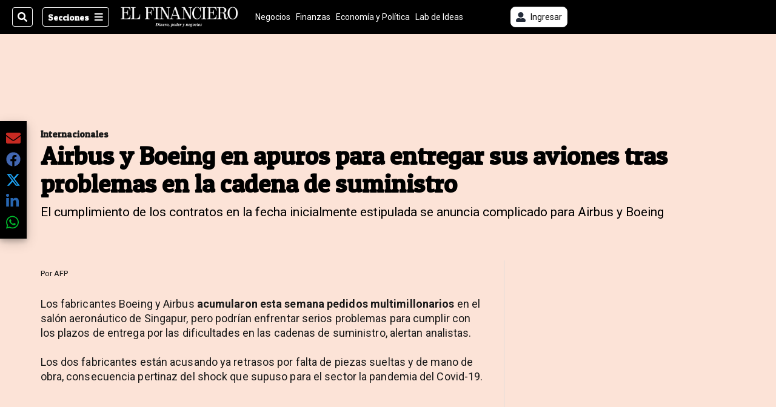

--- FILE ---
content_type: text/html; charset=utf-8
request_url: https://www.elfinancierocr.com/internacionales/airbus-y-boeing-en-apuros-para-entregar-sus/RFP2W53KZBDRPCU7GSWMHKAQ2U/story/
body_size: 36523
content:
<!DOCTYPE html><html lang="es"><head><meta name="viewport" content="width=device-width, initial-scale=1"/><meta name="robots" content="max-image-preview:large"/><meta charset="utf-8"/><title>Airbus y Boeing en apuros para entregar sus aviones tras problemas en la cadena de suministro | El Financiero</title><meta name="robots" content="max-image-preview:large"/><meta name="description" content="El cumplimiento de los contratos en la fecha inicialmente estipulada se anuncia complicado para Airbus y Boeing."/><meta name="keywords" content="Boeing,Airbus,Plazos de entrega"/><meta property="og:type" content="article"/><meta property="og:url" content="https://www.elfinancierocr.com/internacionales/airbus-y-boeing-en-apuros-para-entregar-sus/RFP2W53KZBDRPCU7GSWMHKAQ2U/story/"/><meta property="og:title" content="Airbus y Boeing en apuros para entregar sus aviones tras problemas en la cadena de suministro"/><meta property="og:image" content="https://www.elfinancierocr.com/resizer/v2/AIA4QF6HUBEJJA66SB7OAFPKPA.jpg?smart=true&amp;auth=a896d520e57fe3eb6bc64e6894ceb28cb522bac23c9ea6569cba8ed4c17e8374&amp;width=1440"/><meta property="og:image:alt" content="Una rata fue vista el pasado jueves en un avión de SriLankan airlines en la ciudad pakistaní de Lahore, lo que obligó a la compañía a verificar minuciosamente que el animal no haya mordido parte críticas del aparato. Imagen con fines ilustrativos."/><meta property="og:image:width" content="1200"/><meta property="og:image:height" content="630"/><meta property="og:description" content="El cumplimiento de los contratos en la fecha inicialmente estipulada se anuncia complicado para Airbus y Boeing."/><meta property="og:site_name" content="El Financiero"/><meta property="twitter:title" content="Airbus y Boeing en apuros para entregar sus aviones tras problemas en la cadena de suministro"/><meta property="twitter:url" content="https://www.elfinancierocr.com/internacionales/airbus-y-boeing-en-apuros-para-entregar-sus/RFP2W53KZBDRPCU7GSWMHKAQ2U/story/"/><meta property="twitter:image" content="https://www.elfinancierocr.com/resizer/v2/AIA4QF6HUBEJJA66SB7OAFPKPA.jpg?smart=true&amp;auth=a896d520e57fe3eb6bc64e6894ceb28cb522bac23c9ea6569cba8ed4c17e8374&amp;width=1440"/><meta property="twitter:card" content="summary_large_image"/><meta property="twitter:description" content="El cumplimiento de los contratos en la fecha inicialmente estipulada se anuncia complicado para Airbus y Boeing."/><meta property="twitter:site" content="elfinancierocr"/><link rel="canonical" href="https://www.elfinancierocr.com/internacionales/airbus-y-boeing-en-apuros-para-entregar-sus/RFP2W53KZBDRPCU7GSWMHKAQ2U/story/"/><script>window.isIE = !!window.MSInputMethodContext && !!document.documentMode;</script><script type="application/javascript" id="polyfill-script">if(!Array.prototype.includes||!(window.Object && window.Object.assign)||!window.Promise||!window.Symbol||!window.fetch){document.write('<script type="application/javascript" src="/pf/dist/engine/polyfill.js?d=702&mxId=00000000" defer=""><\/script>')}</script><script id="fusion-engine-react-script" type="application/javascript" src="/pf/dist/engine/react.js?d=702&amp;mxId=00000000" defer=""></script><script id="fusion-engine-combinations-script" type="application/javascript" src="/pf/dist/components/combinations/default.js?d=702&amp;mxId=00000000" defer=""></script><link id="fusion-output-type-styles" rel="stylesheet" type="text/css" href="/pf/dist/components/output-types/default.css?d=702&amp;mxId=00000000"/><link id="fusion-template-styles" rel="stylesheet" type="text/css" href="/pf/dist/components/combinations/default.css?d=702&amp;mxId=00000000"/><link id="fusion-siteStyles-styles" rel="stylesheet" type="text/css" href="/pf/dist/css/el-financiero.css?d=702&amp;mxId=00000000"/><style data-styled="" data-styled-version="5.3.11">.kuPsYn a{color:#b93461;}/*!sc*/
data-styled.g4[id="heading__StyledHeading-sc-13gesdv-0"]{content:"kuPsYn,"}/*!sc*/
.eboBmv a{color:#b93461;}/*!sc*/
data-styled.g13[id="default__StyledText-sc-oqc75h-0"]{content:"eboBmv,"}/*!sc*/
.igVxVN{min-height:80vh;font-family:'Roboto',Sans-Serif;}/*!sc*/
.igVxVN h1,.igVxVN h2,.igVxVN h3,.igVxVN h4,.igVxVN h5,.igVxVN h6,.igVxVN figcaption,.igVxVN table{font-family:'Patua One',Sans-Serif;}/*!sc*/
.igVxVN .body-paragraph{min-height:45px;}/*!sc*/
.igVxVN .body-paragraph,.igVxVN .interstitial-link,.igVxVN ol,.igVxVN ul,.igVxVN blockquote p,.igVxVN blockquote{font-family:'Roboto',Sans-Serif;}/*!sc*/
data-styled.g15[id="default__ArticleBody-sc-oqc75h-2"]{content:"igVxVN,"}/*!sc*/
.bjaHXq{height:calc(100vh - 56px - 13px);}/*!sc*/
data-styled.g17[id="section-nav__StyledSectionMenuVariableHeight-sc-vf63zj-0"]{content:"bjaHXq,"}/*!sc*/
.fTaEEC{font-family:'Patua One',Sans-Serif;}/*!sc*/
data-styled.g18[id="primary-font__PrimaryFontStyles-sc-1qhygeg-0"]{content:"fTaEEC,"}/*!sc*/
.kjIvYh{color:#fff;}/*!sc*/
.kjIvYh a{color:#fff;}/*!sc*/
data-styled.g19[id="default__ReadableTextNavigationBar-sc-15uibl0-0"]{content:"kjIvYh,"}/*!sc*/
.fUdWIi{font-family:'Patua One',Sans-Serif;background-color:transparent;border-color:#fff;color:#fff;}/*!sc*/
.fUdWIi:hover{color:#fff;}/*!sc*/
data-styled.g20[id="Button__StyledDynamicButton-sc-14a2cac-0"]{content:"fUdWIi,"}/*!sc*/
.fqlNyJ{-webkit-align-items:center;-webkit-box-align:center;-ms-flex-align:center;align-items:center;width:100%;position:-webkit-sticky;position:sticky;top:0;margin-bottom:0;z-index:1;}/*!sc*/
.fqlNyJ .news-theme-navigation-bar{background-color:#000;-webkit-transition:0.5s;transition:0.5s;z-index:9;}/*!sc*/
@media screen and (max-width:768px){.fqlNyJ .news-theme-navigation-bar{height:56px;}}/*!sc*/
@media screen and (min-width:768px){.fqlNyJ .news-theme-navigation-bar{height:56px;}}/*!sc*/
.fqlNyJ .nav-logo img{width:auto;max-width:240px;height:auto;max-height:60px;object-fit:contain;-webkit-transition:0.5s;transition:0.5s;}/*!sc*/
@media screen and (max-width:768px){.fqlNyJ .nav-logo img{max-width:100%;max-height:40px;}}/*!sc*/
@media screen and (min-width:768px){.fqlNyJ .nav-logo img{max-width:200px;max-height:50px;}}/*!sc*/
data-styled.g21[id="default__StyledNav-sc-3h37n7-0"]{content:"fqlNyJ,"}/*!sc*/
.guTArD{z-index:8;}/*!sc*/
@media screen and (max-width:768px){.guTArD{margin-top:56px;}}/*!sc*/
@media screen and (min-width:768px){.guTArD{margin-top:56px;}}/*!sc*/
data-styled.g22[id="default__StyledSectionDrawer-sc-3h37n7-1"]{content:"guTArD,"}/*!sc*/
.cAqNkM{background-color:#b93461;font-family:'Patua One',Sans-Serif;-webkit-transition:fill 0.3s ease;transition:fill 0.3s ease;}/*!sc*/
.cAqNkM:hover,.cAqNkM:active{color:#fff;background-color:#e15c89;}/*!sc*/
data-styled.g25[id="default__Tag-sc-qptgnx-0"]{content:"cAqNkM,"}/*!sc*/
@media (min-width:320px){.gkBmgl{width:100%;}}/*!sc*/
@media (min-width:768px){}/*!sc*/
@media (min-width:1024px){}/*!sc*/
data-styled.g29[id="default__StyledContainer-sc-72shb9-0"]{content:"gkBmgl,"}/*!sc*/
.hjHLff .gnad > div[id^='google_ads_iframe']:not(:empty):before{content:"Publicidad";display:none;}/*!sc*/
.eMlvBo .gnad > div[id^='google_ads_iframe']:not(:empty):before{content:"Publicidad";display:block;}/*!sc*/
data-styled.g30[id="default__StyledAdUnit-sc-1dqdtve-0"]{content:"hjHLff,eMlvBo,"}/*!sc*/
</style><link rel="stylesheet" href="/pf/resources/global/overwrite.css?d=702"/><link rel="icon" type="image/x-icon" href="/pf/resources/el-financiero/favicon.ico?d=702"/><link rel="preconnect" href="https://fonts.googleapis.com" crossorigin="anonymous"/><link rel="preconnect" href="https://fonts.gstatic.com" crossorigin="anonymous"/><link rel="preload" as="style" href="https://fonts.googleapis.com/css2?family=Patua+One&amp;family=Roboto:wght@300;400;500;700;900&amp;display=swap"/><link rel="stylesheet" href="https://fonts.googleapis.com/css2?family=Patua+One&amp;family=Roboto:wght@300;400;500;700;900&amp;display=swap"/><meta name="apple-itunes-app" content="app-id=1357314355"/><script type="text/javascript" data-integration="marfeel">function e(e){var t=!(arguments.length>1&&void 0!==arguments[1])||arguments[1],c=document.createElement("script");c.src=e,t?c.type="module":(c.async=!0,c.type="text/javascript",c.setAttribute("nomodule",""));var n=document.getElementsByTagName("script")[0];n.parentNode.insertBefore(c,n)}function t(t,c,n){var a,o,r;null!==(a=t.marfeel)&&void 0!==a||(t.marfeel={}),null!==(o=(r=t.marfeel).cmd)&&void 0!==o||(r.cmd=[]),t.marfeel.config=n,t.marfeel.config.accountId=c;var i="https://sdk.mrf.io/statics";e("".concat(i,"/marfeel-sdk.js?id=").concat(c),!0),e("".concat(i,"/marfeel-sdk.es5.js?id=").concat(c),!1)}!function(e,c){var n=arguments.length>2&&void 0!==arguments[2]?arguments[2]:{};t(e,c,n)}(window,1459,{} /*config*/);

  console.log("Ejecutando output-type marfeel-piano push1...");
  // Se calcula el customer loyalty de Marfeel
  window.marfeel.cmd.push(['compass', (compass) => {
    compass.getRFV((rfvObj) => {
      console.log("Ejecutando output-type marfeel-piano push2...");
      console.log(rfvObj);

      let mcUserTypeRfv;
      const rfv = typeof rfvObj.rfv !== 'undefined' ? rfvObj.rfv : 1;

      if (rfv <= 1) {
        mcUserTypeRfv = 'new';
      } else if (rfv <= 10) {
        mcUserTypeRfv = 'fly-by';
      } else if (rfv <= 35) {
        mcUserTypeRfv = 'casual';
      } else if (rfv <= 60) {
        mcUserTypeRfv = 'loyal';
      } else {
        mcUserTypeRfv = 'lover';
      }

      console.log("Ejecutando output-type marfeel-piano push3...");
      // Se inicializa Piano y se carga el customer loyalty de Marfeel para ser enviado a Piano-Composer
      window.tp = window.tp || [];
      window.tp.push(['setCustomVariable', 'compassEngagement', mcUserTypeRfv]);
    });
  }]);

</script><script type="text/javascript">var _gnsso = {
          "isAdmin" : "false",
          "environment": "gruponacion",
          "productCode": "ELF",
          "ssoBaseUrl": "https://sso.gruponacion.biz",
          "pianoDomain": "experience.piano.io",
          "pianoAppId": "J7nqeVAZPo",
          "pianoDisableExperience": "",
      };</script><script type="application/ld+json">{"organization":{"name":"El Financiero","alternateName":"Grupo Nacion GN, S.A.","url":"https://www.elfinancierocr.com","sameAs":["https://www.facebook.com/elfinancierocr","https://twitter.com/elfinancierocr"],"logo":{"@type":"ImageObject","url":"https://static.themebuilder.aws.arc.pub/gruponacion/1727472993271.png"},"contactPoint":{"@type":"ContactPoint","telephone":"+506 4107-1717","contactType":"customer service","areaServed":"CR","availableLanguage":"es"}}}</script><script type="text/javascript">let authors = ["AFP"],
        _articleTags = ["Boeing","Airbus","Plazos de entrega"];
        tp = window.tp || [];
        // Agregamos el tipo de tipo de articulo como un tag
        _articleTags.push("article_metered");
        _articleTags.push(["product_code_ELF"]);
        _articleTags.push(["environment_code_PRO"]);
        _articleTags.push(["content_type_STORY"]);
        tp.push(["setTags", _articleTags]);
        tp.push(["setZone", "Web"]);
        tp.push(["setContentCreated", "2024-02-23T18:22:25.121Z"]);
        if (authors.length > 0) {
          tp.push(["setContentAuthor", authors[0]]);
        }
        tp.push(["setContentSection", ""]);</script><script type="application/ld+json">{"@context":"https://schema.org/","@type":"NewsArticle","headline":"Airbus y Boeing en apuros para entregar sus aviones tras problemas en la cadena de suministro","datePublished":"2024-02-23T18:22:25.121Z","dateModified":"2024-02-23T18:22:25.875Z","image":{"@type":"ImageObject","url":"https://www.elfinancierocr.com/resizer/v2/AIA4QF6HUBEJJA66SB7OAFPKPA.jpg?width=1200&height=900&smart=true&auth=a896d520e57fe3eb6bc64e6894ceb28cb522bac23c9ea6569cba8ed4c17e8374","width":1200,"height":900},"identifier":"RFP2W53KZBDRPCU7GSWMHKAQ2U","description":"El cumplimiento de los contratos en la fecha inicialmente estipulada se anuncia complicado para Airbus y Boeing.","keywords":"Boeing,Airbus,Plazos de entrega","wordcount":685,"isAccessibleForFree":false,"url":"https://www.elfinancierocr.com/internacionales/airbus-y-boeing-en-apuros-para-entregar-sus/RFP2W53KZBDRPCU7GSWMHKAQ2U/story/","articleSection":["Internacionales"],"author":[{"@type":"Person","name":"AFP","url":"https://www.elfinancierocr.com/autores/afp/"}],"hasPart":{"@type":"WebPageElement","isAccessibleForFree":false,"cssSelector":".article-body-wrapper"},"mainEntityOfPage":{"@type":"WebPage","id":"https://www.elfinancierocr.com/internacionales/airbus-y-boeing-en-apuros-para-entregar-sus/RFP2W53KZBDRPCU7GSWMHKAQ2U/story/"},"isPartOf":null,"publisher":{"@type":"Organization","name":"El Financiero","logo":{"@type":"ImageObject","url":"https://static.themebuilder.aws.arc.pub/gruponacion/1727472993271.png"}}}</script><script type="text/javascript">
        window.GN = window.GN || {};
        window.GN.contentDataLayer = {
          "Section": "internacionales",
          "Subsection": "",
          "SeoKeywords": "boeing|airbus|plazos de entrega",
          "Author": "|AFP|",
          "ContentType": "story",
          "Visibility": "metered",
          "OutputType": "default",
          "DisplayDate": "2024-02-23"
        };

        window.dataLayer = window.dataLayer || [];
        window.dataLayer.push({
          content: window.GN.contentDataLayer
        });
        </script><script>
    (function(w,d,s,l,i){w[l]=w[l]||[];w[l].push({'gtm.start':
      new Date().getTime(),event:'gtm.js'});var f=d.getElementsByTagName(s)[0],
      j=d.createElement(s),dl=l!='dataLayer'?'&l='+l:'';j.async=true;j.src=
      'https://www.googletagmanager.com/gtm.js?id='+i+dl;f.parentNode.insertBefore(j,f);
    })(window,document,'script','dataLayer','GTM-58RCN8');
  </script><link rel="dns-prefetch" href="https://www.googletagmanager.com"/><link rel="dns-prefetch" href="https://www.google-analytics.com"/><link rel="dns-prefetch" href="https://buy.tinypass.com"/><link rel="dns-prefetch" href="https://cdn.tinypass.com"/><link rel="dns-prefetch" href="https://connect.facebook.net"/><script src="https://cdn-clavis-gruponacion-prod.arc-perso.aws.arc.pub/clavis.main.js.gz" defer=""></script><script type="text/javascript">
        if (/Android|iPhone|iPad|iPod/i.test(navigator.userAgent)) {
          if (navigator.userAgent.match(/FBAN|FBAV|Instagram|Twitter/i)) {
            document.cookie = '_pc_gn-in-app-browser=true; expires=Sun, 25 Jan 2026 19:51:49 GMT; path=/;';
            window.tp = window.tp || [];
            window.tp.push(['setCustomVariable', 'in_app_browser_url', window.location.href]);
          }
        }
        </script>
<script>(window.BOOMR_mq=window.BOOMR_mq||[]).push(["addVar",{"rua.upush":"false","rua.cpush":"true","rua.upre":"false","rua.cpre":"true","rua.uprl":"false","rua.cprl":"false","rua.cprf":"false","rua.trans":"SJ-0c5ed416-e2bd-4a70-b909-1518177dcb9c","rua.cook":"false","rua.ims":"false","rua.ufprl":"false","rua.cfprl":"false","rua.isuxp":"false","rua.texp":"norulematch","rua.ceh":"false","rua.ueh":"false","rua.ieh.st":"0"}]);</script>
                              <script>!function(e){var n="https://s.go-mpulse.net/boomerang/";if("False"=="True")e.BOOMR_config=e.BOOMR_config||{},e.BOOMR_config.PageParams=e.BOOMR_config.PageParams||{},e.BOOMR_config.PageParams.pci=!0,n="https://s2.go-mpulse.net/boomerang/";if(window.BOOMR_API_key="K2F2J-U4J6X-CUK55-UT5LV-F8L4T",function(){function e(){if(!o){var e=document.createElement("script");e.id="boomr-scr-as",e.src=window.BOOMR.url,e.async=!0,i.parentNode.appendChild(e),o=!0}}function t(e){o=!0;var n,t,a,r,d=document,O=window;if(window.BOOMR.snippetMethod=e?"if":"i",t=function(e,n){var t=d.createElement("script");t.id=n||"boomr-if-as",t.src=window.BOOMR.url,BOOMR_lstart=(new Date).getTime(),e=e||d.body,e.appendChild(t)},!window.addEventListener&&window.attachEvent&&navigator.userAgent.match(/MSIE [67]\./))return window.BOOMR.snippetMethod="s",void t(i.parentNode,"boomr-async");a=document.createElement("IFRAME"),a.src="about:blank",a.title="",a.role="presentation",a.loading="eager",r=(a.frameElement||a).style,r.width=0,r.height=0,r.border=0,r.display="none",i.parentNode.appendChild(a);try{O=a.contentWindow,d=O.document.open()}catch(_){n=document.domain,a.src="javascript:var d=document.open();d.domain='"+n+"';void(0);",O=a.contentWindow,d=O.document.open()}if(n)d._boomrl=function(){this.domain=n,t()},d.write("<bo"+"dy onload='document._boomrl();'>");else if(O._boomrl=function(){t()},O.addEventListener)O.addEventListener("load",O._boomrl,!1);else if(O.attachEvent)O.attachEvent("onload",O._boomrl);d.close()}function a(e){window.BOOMR_onload=e&&e.timeStamp||(new Date).getTime()}if(!window.BOOMR||!window.BOOMR.version&&!window.BOOMR.snippetExecuted){window.BOOMR=window.BOOMR||{},window.BOOMR.snippetStart=(new Date).getTime(),window.BOOMR.snippetExecuted=!0,window.BOOMR.snippetVersion=12,window.BOOMR.url=n+"K2F2J-U4J6X-CUK55-UT5LV-F8L4T";var i=document.currentScript||document.getElementsByTagName("script")[0],o=!1,r=document.createElement("link");if(r.relList&&"function"==typeof r.relList.supports&&r.relList.supports("preload")&&"as"in r)window.BOOMR.snippetMethod="p",r.href=window.BOOMR.url,r.rel="preload",r.as="script",r.addEventListener("load",e),r.addEventListener("error",function(){t(!0)}),setTimeout(function(){if(!o)t(!0)},3e3),BOOMR_lstart=(new Date).getTime(),i.parentNode.appendChild(r);else t(!1);if(window.addEventListener)window.addEventListener("load",a,!1);else if(window.attachEvent)window.attachEvent("onload",a)}}(),"".length>0)if(e&&"performance"in e&&e.performance&&"function"==typeof e.performance.setResourceTimingBufferSize)e.performance.setResourceTimingBufferSize();!function(){if(BOOMR=e.BOOMR||{},BOOMR.plugins=BOOMR.plugins||{},!BOOMR.plugins.AK){var n="true"=="true"?1:0,t="",a="clmmdyyx3t3a22lornka-f-98c3e726b-clientnsv4-s.akamaihd.net",i="false"=="true"?2:1,o={"ak.v":"39","ak.cp":"1079086","ak.ai":parseInt("642712",10),"ak.ol":"0","ak.cr":8,"ak.ipv":4,"ak.proto":"h2","ak.rid":"526cdfd","ak.r":42198,"ak.a2":n,"ak.m":"dscr","ak.n":"ff","ak.bpcip":"18.216.193.0","ak.cport":56390,"ak.gh":"23.66.232.21","ak.quicv":"","ak.tlsv":"tls1.3","ak.0rtt":"","ak.0rtt.ed":"","ak.csrc":"-","ak.acc":"","ak.t":"1768852308","ak.ak":"hOBiQwZUYzCg5VSAfCLimQ==dG2Y0sKyhewtgRN+y2PIR1GzD8Pvmsn7Zig1sFimFkC2jyzvKFnwhz0pfCWQP3BbwyuLcq7PpLr0ts2lKyxDJTuDpoYd/M9cZecVrECu3fDNPeoRUvnyHLDwCwAcBnZsjkdZlFy4jjgpHMDDtL7gn1Ni7tgyH8r7UBDYHpSlLjKeKb0A24acnZUE52r1A3bleTuTkfCQFHz94rciCW0u5DWk+MlYgITvQk5WEXDJPW7vKn36pHBf/awyeJFal7+iW1egSF1ImRV5ki5Uxal7mU3CrpJ6TVc6rl2ZHAlQ6zn/B6V/rpFSSrQDqreyo8wG9Hk/i6vxocxlzpT1mGZ3RZJUB2D/kgTilII14cypGRt0GWmTqxCixIJQ/OMKNNym+K2vyf3mTrBygbyY2ppzzcmK+gSO+IucGsjREIDvIdo=","ak.pv":"38","ak.dpoabenc":"","ak.tf":i};if(""!==t)o["ak.ruds"]=t;var r={i:!1,av:function(n){var t="http.initiator";if(n&&(!n[t]||"spa_hard"===n[t]))o["ak.feo"]=void 0!==e.aFeoApplied?1:0,BOOMR.addVar(o)},rv:function(){var e=["ak.bpcip","ak.cport","ak.cr","ak.csrc","ak.gh","ak.ipv","ak.m","ak.n","ak.ol","ak.proto","ak.quicv","ak.tlsv","ak.0rtt","ak.0rtt.ed","ak.r","ak.acc","ak.t","ak.tf"];BOOMR.removeVar(e)}};BOOMR.plugins.AK={akVars:o,akDNSPreFetchDomain:a,init:function(){if(!r.i){var e=BOOMR.subscribe;e("before_beacon",r.av,null,null),e("onbeacon",r.rv,null,null),r.i=!0}return this},is_complete:function(){return!0}}}}()}(window);</script></head><body class="body-el-financiero"><noscript><iframe title="gtm" src="https://www.googletagmanager.com/ns.html?id=GTM-58RCN8" height="0" width="0" style="display:none;visibility:hidden"></iframe></noscript><div id="fusion-app" class="layout-section"><div class="b-right-rail"><header class="c-stack b-right-rail__navigation" data-style-direction="vertical" data-style-justification="start" data-style-alignment="unset" data-style-inline="false" data-style-wrap="nowrap"><div class="c-stack b-single-chain" data-style-direction="vertical" data-style-justification="start" data-style-alignment="unset" data-style-inline="false" data-style-wrap="nowrap"><div class="c-stack b-single-chain__children-stack" data-style-direction="vertical" data-style-justification="start" data-style-alignment="unset" data-style-inline="false" data-style-wrap="nowrap"></div></div><nav id="main-nav" class="default__StyledNav-sc-3h37n7-0 fqlNyJ dark" aria-label="Menú de secciones"><div class="news-theme-navigation-container news-theme-navigation-bar logo-left horizontal-links"><div class="nav-left"><div class="nav-components--mobile"><div class="nav-widget"><button aria-label="Secciones" class="Button__StyledDynamicButton-sc-14a2cac-0 fUdWIi xpmedia-button xpmedia-button--small el-financiero  nav-sections-btn" type="button"><svg class="c-icon" width="16" height="16" xmlns="http://www.w3.org/2000/svg" viewBox="0 0 512 512" fill="#fff" aria-hidden="true" focusable="false"><path d="M25 96C25 78.33 39.33 64 57 64H441C458.7 64 473 78.33 473 96C473 113.7 458.7 128 441 128H57C39.33 128 25 113.7 25 96ZM25 256C25 238.3 39.33 224 57 224H441C458.7 224 473 238.3 473 256C473 273.7 458.7 288 441 288H57C39.33 288 25 273.7 25 256ZM441 448H57C39.33 448 25 433.7 25 416C25 398.3 39.33 384 57 384H441C458.7 384 473 398.3 473 416C473 433.7 458.7 448 441 448Z"></path></svg></button></div></div><div class="nav-components--desktop"><div class="nav-widget"><div class="nav-search nav-search-undefined"><div class="gsc-generic-box "><div class="gcse-searchbox-only" data-resultsurl="http://elfinancierocr.com/search/"></div></div><button additionalClassNames="" Size="SMALL" iconType="search" text="Buscar" class="c-button c-button--medium c-button--DEFAULT xpmedia-button xpmedia-button--small el-financiero" type="button"><span><svg class="c-icon" width="24" height="24" xmlns="http://www.w3.org/2000/svg" viewBox="0 0 512 512" fill="currentColor" aria-hidden="true" focusable="false"><path d="M505 442.7L405.3 343c-4.5-4.5-10.6-7-17-7H372c27.6-35.3 44-79.7 44-128C416 93.1 322.9 0 208 0S0 93.1 0 208s93.1 208 208 208c48.3 0 92.7-16.4 128-44v16.3c0 6.4 2.5 12.5 7 17l99.7 99.7c9.4 9.4 24.6 9.4 33.9 0l28.3-28.3c9.4-9.4 9.4-24.6.1-34zM208 336c-70.7 0-128-57.2-128-128 0-70.7 57.2-128 128-128 70.7 0 128 57.2 128 128 0 70.7-57.2 128-128 128z"></path></svg></span></button></div></div><div class="nav-widget"><button aria-label="Secciones" class="Button__StyledDynamicButton-sc-14a2cac-0 fUdWIi xpmedia-button xpmedia-button--small el-financiero  nav-sections-btn" type="button">Secciones<span class="xpmedia-button--right-icon-container"><svg class="c-icon" width="16" height="16" xmlns="http://www.w3.org/2000/svg" viewBox="0 0 512 512" fill="#fff" aria-hidden="true" focusable="false"><path d="M25 96C25 78.33 39.33 64 57 64H441C458.7 64 473 78.33 473 96C473 113.7 458.7 128 441 128H57C39.33 128 25 113.7 25 96ZM25 256C25 238.3 39.33 224 57 224H441C458.7 224 473 238.3 473 256C473 273.7 458.7 288 441 288H57C39.33 288 25 273.7 25 256ZM441 448H57C39.33 448 25 433.7 25 416C25 398.3 39.33 384 57 384H441C458.7 384 473 398.3 473 416C473 433.7 458.7 448 441 448Z"></path></svg></span></button></div></div></div><div class="nav-logo nav-logo-left "><a href="/" title="El Financiero logo"><img src="https://static.themebuilder.aws.arc.pub/gruponacion/1727472993271.png" alt="El Financiero logo" loading="eager" width="200" height="50" style="width:200px;height:50px;display:block"/></a></div><nav color="#fff" class="default__ReadableTextNavigationBar-sc-15uibl0-0 kjIvYh horizontal-links-bar" aria-label="Mejores enlaces"><span class="primary-font__PrimaryFontStyles-sc-1qhygeg-0 fTaEEC horizontal-links-menu">    <a href="/negocios/">Negocios</a></span><span class="primary-font__PrimaryFontStyles-sc-1qhygeg-0 fTaEEC horizontal-links-menu">    <a href="/finanzas/">Finanzas</a></span><span class="primary-font__PrimaryFontStyles-sc-1qhygeg-0 fTaEEC horizontal-links-menu">    <a href="/economia-y-politica/">Economía y Política</a></span><span class="primary-font__PrimaryFontStyles-sc-1qhygeg-0 fTaEEC horizontal-links-menu">    <a href="/lab-de-ideas/">Lab de Ideas</a></span><span class="primary-font__PrimaryFontStyles-sc-1qhygeg-0 fTaEEC horizontal-links-menu">    <a href="/emprender/">Emprender</a></span><span class="primary-font__PrimaryFontStyles-sc-1qhygeg-0 fTaEEC horizontal-links-menu">    <a href="/tecnologia/">Tecnología</a></span><span class="primary-font__PrimaryFontStyles-sc-1qhygeg-0 fTaEEC horizontal-links-menu">    <a href="/estilo-de-vida/">Estilo de vida</a></span><span class="primary-font__PrimaryFontStyles-sc-1qhygeg-0 fTaEEC horizontal-links-menu">    <a href="http://www.elfinancierocr.com/boletines/" target="_blank" rel="noopener noreferrer">Boletines<span class="sr-only">(Opens in new window)</span></a></span><span class="primary-font__PrimaryFontStyles-sc-1qhygeg-0 fTaEEC horizontal-links-menu">    <a href="https://elfinancierocr.com/suscripcion-digital/" target="_blank" rel="noopener noreferrer">Planes de suscripción <span class="sr-only">(Opens in new window)</span></a></span></nav><div class="nav-right"><div class="nav-components--mobile"><div class="nav-widget"><div class="flex_align-items-center"><button class="flex_justify-center border border_all border_solid border_color_gray border_radius_all_8 font_xs color_black color_background_white margin-xs-all padding-xs-all"><svg class="c-icon" width="16" height="16" xmlns="http://www.w3.org/2000/svg" viewBox="0 0 512 512" fill="currentColor" aria-hidden="true" focusable="false"><path d="M256 288c79.5 0 144-64.5 144-144S335.5 0 256 0 112 64.5 112 144s64.5 144 144 144zm128 32h-55.1c-22.2 10.2-46.9 16-72.9 16s-50.6-5.8-72.9-16H128C57.3 320 0 377.3 0 448v16c0 26.5 21.5 48 48 48h416c26.5 0 48-21.5 48-48v-16c0-70.7-57.3-128-128-128z"></path></svg><span class="margin-xs-left">Ingresar</span></button></div></div></div><div class="nav-components--desktop"><div class="nav-widget"><div class="flex_align-items-center"><button class="flex_justify-center border border_all border_solid border_color_gray border_radius_all_8 font_xs color_black color_background_white margin-xs-all padding-xs-all"><svg class="c-icon" width="16" height="16" xmlns="http://www.w3.org/2000/svg" viewBox="0 0 512 512" fill="currentColor" aria-hidden="true" focusable="false"><path d="M256 288c79.5 0 144-64.5 144-144S335.5 0 256 0 112 64.5 112 144s64.5 144 144 144zm128 32h-55.1c-22.2 10.2-46.9 16-72.9 16s-50.6-5.8-72.9-16H128C57.3 320 0 377.3 0 448v16c0 26.5 21.5 48 48 48h416c26.5 0 48-21.5 48-48v-16c0-70.7-57.3-128-128-128z"></path></svg><span class="margin-xs-left">Ingresar</span></button></div></div><div class="nav-widget"><div id="fusion-static-enter:html-block-f0fGKgGok0Pv1Gr-0-1-1" style="display:none" data-fusion-component="html-block-f0fGKgGok0Pv1Gr-0-1-1"></div><div><div style="width: 300px;" id="greenOfferHorizontal"></div></div><div id="fusion-static-exit:html-block-f0fGKgGok0Pv1Gr-0-1-1" style="display:none" data-fusion-component="html-block-f0fGKgGok0Pv1Gr-0-1-1"></div></div></div></div></div><div id="nav-sections" class="default__StyledSectionDrawer-sc-3h37n7-1 guTArD nav-sections closed"><div class="inner-drawer-nav" style="z-index:10"><div class="nav-menu"><div class="nav-components--mobile"><div class="nav-widget"><div class="nav-search nav-search-undefined"><div class="gsc-generic-box sections"><div class="gcse-searchbox-only" data-resultsurl="http://elfinancierocr.com/search/"></div></div></div></div></div><div class="nav-components--desktop"><div class="nav-widget"></div></div></div><ul class="section-nav__StyledSectionMenuVariableHeight-sc-vf63zj-0 bjaHXq section-menu"><li class="section-item"><a href="https://www.elfinancierocr.com/etiqueta/elecciones-2026/" target="_blank" rel="noopener noreferrer" tabindex="-1">Elecciones 2026<span class="sr-only">(Se abre en una nueva ventana)</span></a></li><li class="section-item"><a href="https://www.elfinancierocr.com/mis-beneficios/" target="_blank" rel="noopener noreferrer" tabindex="-1">Exclusivo para suscriptores<span class="sr-only">(Se abre en una nueva ventana)</span></a></li><li class="section-item"><a href="https://www.elfinancierocr.com/suscripcion-digital/" target="_blank" rel="noopener noreferrer" tabindex="-1">Planes de suscripción<span class="sr-only">(Se abre en una nueva ventana)</span></a></li><li class="section-item"><a href="https://www.elfinancierocr.com/especiales/" target="_blank" rel="noopener noreferrer" tabindex="-1">Especiales<span class="sr-only">(Se abre en una nueva ventana)</span></a></li><li class="section-item"><a href="http://www.elfinancierocr.com/boletines/" target="_blank" rel="noopener noreferrer" tabindex="-1">Boletines<span class="sr-only">(Se abre en una nueva ventana)</span></a></li><li class="section-item"><a href="/finanzas/" tabindex="-1">Finanzas</a></li><li class="section-item"><a href="/economia-y-politica/" tabindex="-1">Economía y Política</a></li><li class="section-item"><div class="subsection-anchor "><a href="/negocios/" tabindex="-1">Negocios</a><button type="button" class="submenu-caret" aria-expanded="false" aria-label="Mostrar Negocios subsecciones" aria-controls="header_sub_section_negocios" tabindex="-1"><svg class="c-icon" width="20" height="20" xmlns="http://www.w3.org/2000/svg" viewBox="0 0 512 512" fill="currentColor" aria-hidden="true" focusable="false"><path d="M416 256C416 264.188 412.875 272.38 406.625 278.62L214.625 470.62C202.125 483.12 181.875 483.12 169.375 470.62C156.875 458.12 156.875 437.87 169.375 425.37L338.8 256L169.4 86.6C156.9 74.1 156.9 53.85 169.4 41.35C181.9 28.85 202.15 28.85 214.65 41.35L406.65 233.35C412.9 239.6 416 247.8 416 256Z"></path></svg></button></div><div class="subsection-container "><ul class="subsection-menu" id="header_sub_section_negocios"><li class="subsection-item"><a href="/negocios/empleo-costa-rica/" tabindex="-1">Empleo Costa Rica</a></li></ul></div></li><li class="section-item"><a href="/lab-de-ideas/" tabindex="-1">Lab de Ideas</a></li><li class="section-item"><a href="/tecnologia/" tabindex="-1">Tecnología</a></li><li class="section-item"><a href="/estilo-de-vida/" tabindex="-1">Estilo de vida</a></li><li class="section-item"><a href="/internacionales/" tabindex="-1">Internacionales</a></li><li class="section-item"><a href="/emprender/" tabindex="-1">Emprender</a></li><li class="section-item"><a href="/foros/" tabindex="-1">Foros</a></li><li class="section-item"><a href="/podcast/" tabindex="-1">Podcasts</a></li><li class="section-item"><a href="/opinion/" tabindex="-1">Opinión</a></li><li class="section-item"><div class="subsection-anchor "><a href="/videos/" tabindex="-1">Videos</a><button type="button" class="submenu-caret" aria-expanded="false" aria-label="Mostrar Videos subsecciones" aria-controls="header_sub_section_videos" tabindex="-1"><svg class="c-icon" width="20" height="20" xmlns="http://www.w3.org/2000/svg" viewBox="0 0 512 512" fill="currentColor" aria-hidden="true" focusable="false"><path d="M416 256C416 264.188 412.875 272.38 406.625 278.62L214.625 470.62C202.125 483.12 181.875 483.12 169.375 470.62C156.875 458.12 156.875 437.87 169.375 425.37L338.8 256L169.4 86.6C156.9 74.1 156.9 53.85 169.4 41.35C181.9 28.85 202.15 28.85 214.65 41.35L406.65 233.35C412.9 239.6 416 247.8 416 256Z"></path></svg></button></div><div class="subsection-container "><ul class="subsection-menu" id="header_sub_section_videos"><li class="subsection-item"><a href="/videos/negocios/" tabindex="-1">Negocios</a></li><li class="subsection-item"><a href="/videos/finanzas/" tabindex="-1">Finanzas</a></li><li class="subsection-item"><a href="/videos/tecnologia/" tabindex="-1">Tecnología</a></li><li class="subsection-item"><a href="/videos/pymes/" tabindex="-1">Pymes</a></li><li class="subsection-item"><a href="/videos/economia-y-politica/" tabindex="-1">Economía y Política</a></li></ul></div></li><li class="section-item"><a href="https://lanacioncostarica.pressreader.com/" target="_blank" rel="noopener noreferrer" tabindex="-1">Edición Impresa<span class="sr-only">(Se abre en una nueva ventana)</span></a></li><li class="section-item"><div class="subsection-anchor "><a href="/brandvoice/" tabindex="-1">Brandvoice</a><button type="button" class="submenu-caret" aria-expanded="false" aria-label="Mostrar Brandvoice subsecciones" aria-controls="header_sub_section_brandvoice" tabindex="-1"><svg class="c-icon" width="20" height="20" xmlns="http://www.w3.org/2000/svg" viewBox="0 0 512 512" fill="currentColor" aria-hidden="true" focusable="false"><path d="M416 256C416 264.188 412.875 272.38 406.625 278.62L214.625 470.62C202.125 483.12 181.875 483.12 169.375 470.62C156.875 458.12 156.875 437.87 169.375 425.37L338.8 256L169.4 86.6C156.9 74.1 156.9 53.85 169.4 41.35C181.9 28.85 202.15 28.85 214.65 41.35L406.65 233.35C412.9 239.6 416 247.8 416 256Z"></path></svg></button></div><div class="subsection-container "><ul class="subsection-menu" id="header_sub_section_brandvoice"><li class="subsection-item"><a href="/brandvoice/ecosistema/" tabindex="-1">Ecosistema</a></li><li class="subsection-item"><a href="/brandvoice/estrategia/" tabindex="-1">Estrategia</a></li><li class="subsection-item"><a href="/brandvoice/trends/" tabindex="-1">Trends</a></li><li class="subsection-item"><a href="/brandvoice/movilidad/" tabindex="-1">Movilidad</a></li><li class="subsection-item"><a href="/brandvoice/foros/" tabindex="-1">Foros</a></li></ul></div></li><li class="section-item"><div class="subsection-anchor "><a href="/blogs/" tabindex="-1">Blogs</a><button type="button" class="submenu-caret" aria-expanded="false" aria-label="Mostrar Blogs subsecciones" aria-controls="header_sub_section_blogs" tabindex="-1"><svg class="c-icon" width="20" height="20" xmlns="http://www.w3.org/2000/svg" viewBox="0 0 512 512" fill="currentColor" aria-hidden="true" focusable="false"><path d="M416 256C416 264.188 412.875 272.38 406.625 278.62L214.625 470.62C202.125 483.12 181.875 483.12 169.375 470.62C156.875 458.12 156.875 437.87 169.375 425.37L338.8 256L169.4 86.6C156.9 74.1 156.9 53.85 169.4 41.35C181.9 28.85 202.15 28.85 214.65 41.35L406.65 233.35C412.9 239.6 416 247.8 416 256Z"></path></svg></button></div><div class="subsection-container "><ul class="subsection-menu" id="header_sub_section_blogs"><li class="subsection-item"><a href="/blogs/la-ruta-hacia-el-liderazgo/" tabindex="-1">La ruta hacia el liderazgo</a></li><li class="subsection-item"><a href="/blogs/la-riqueza-de-las-naciones/" tabindex="-1">La riqueza de las naciones</a></li><li class="subsection-item"><a href="/blogs/la-milla-extra/" tabindex="-1">La milla extra</a></li><li class="subsection-item"><a href="/blogs/inspirando-personas-perfeccionando-lideres/" tabindex="-1">Inspirando personas, perfeccionando líderes</a></li><li class="subsection-item"><a href="/blogs/tributario-cr/" tabindex="-1">#TributarioCR</a></li><li class="subsection-item"><a href="/blogs/la-ley-de-murphy/" tabindex="-1">La ley de Murphy</a></li><li class="subsection-item"><a href="/blogs/reflexiones/" tabindex="-1">Reflexiones</a></li><li class="subsection-item"><a href="/blogs/razones-de-peso/" tabindex="-1">Razones de peso</a></li><li class="subsection-item"><a href="/blogs/el-valor-de-su-patrimonio/" tabindex="-1">El valor de su patrimonio</a></li></ul></div></li><li class="section-menu--bottom-placeholder"></li></ul></div></div></nav><div class="ts-share-bar-black"><button id="article-share-email" aria-label="Share current article via email" type="button" class="ts-share-bar-black__button" data-click-category="Sharebar" data-click-action="email Share - bottom" data-click-label="/internacionales/airbus-y-boeing-en-apuros-para-entregar-sus/RFP2W53KZBDRPCU7GSWMHKAQ2U/story/"><svg style="fill:#C72A22" class="c-icon" width="48" height="48" xmlns="http://www.w3.org/2000/svg" viewBox="0 0 512 512" fill="#C72A22" aria-hidden="true" focusable="false"><path d="M502.3 190.8c3.9-3.1 9.7-.2 9.7 4.7V400c0 26.5-21.5 48-48 48H48c-26.5 0-48-21.5-48-48V195.6c0-5 5.7-7.8 9.7-4.7 22.4 17.4 52.1 39.5 154.1 113.6 21.1 15.4 56.7 47.8 92.2 47.6 35.7.3 72-32.8 92.3-47.6 102-74.1 131.6-96.3 154-113.7zM256 320c23.2.4 56.6-29.2 73.4-41.4 132.7-96.3 142.8-104.7 173.4-128.7 5.8-4.5 9.2-11.5 9.2-18.9v-19c0-26.5-21.5-48-48-48H48C21.5 64 0 85.5 0 112v19c0 7.4 3.4 14.3 9.2 18.9 30.6 23.9 40.7 32.4 173.4 128.7 16.8 12.2 50.2 41.8 73.4 41.4z"></path></svg></button><button id="article-share-facebook" aria-label="Share current article via facebook" type="button" class="ts-share-bar-black__button" data-click-category="Sharebar" data-click-action="facebook Share - bottom" data-click-label="/internacionales/airbus-y-boeing-en-apuros-para-entregar-sus/RFP2W53KZBDRPCU7GSWMHKAQ2U/story/"><svg style="fill:#4267B2" class="c-icon" width="48" height="48" xmlns="http://www.w3.org/2000/svg" viewBox="0 0 512 512" fill="#4267B2" aria-hidden="true" focusable="false"><path d="M504 256C504 119 393 8 256 8S8 119 8 256c0 123.78 90.69 226.38 209.25 245V327.69h-63V256h63v-54.64c0-62.15 37-96.48 93.67-96.48 27.14 0 55.52 4.84 55.52 4.84v61h-31.28c-30.8 0-40.41 19.12-40.41 38.73V256h68.78l-11 71.69h-57.78V501C413.31 482.38 504 379.78 504 256z"></path></svg></button><button id="article-share-twitter" aria-label="Share current article via twitter" type="button" class="ts-share-bar-black__button" data-click-category="Sharebar" data-click-action="twitter Share - bottom" data-click-label="/internacionales/airbus-y-boeing-en-apuros-para-entregar-sus/RFP2W53KZBDRPCU7GSWMHKAQ2U/story/"><svg style="fill:#1DA1F2" class="c-icon" width="48" height="48" xmlns="http://www.w3.org/2000/svg" viewBox="0 0 512 512" fill="#1DA1F2" aria-hidden="true" focusable="false"><path d="M389.2 48h70.6L305.6 224.2 487 464H345L233.7 318.6 106.5 464H35.8L200.7 275.5 26.8 48H172.4L272.9 180.9 389.2 48zM364.4 421.8h39.1L151.1 88h-42L364.4 421.8z"></path></svg></button><button id="article-share-linkedIn" aria-label="Share current article via linkedIn" type="button" class="ts-share-bar-black__button" data-click-category="Sharebar" data-click-action="linkedIn Share - bottom" data-click-label="/internacionales/airbus-y-boeing-en-apuros-para-entregar-sus/RFP2W53KZBDRPCU7GSWMHKAQ2U/story/"><svg style="fill:#2867B2" class="c-icon" width="48" height="48" xmlns="http://www.w3.org/2000/svg" viewBox="0 0 512 512" fill="#2867B2" aria-hidden="true" focusable="false"><path d="M100.28 448H7.4V148.9h92.88zM53.79 108.1C24.09 108.1 0 83.5 0 53.8a53.79 53.79 0 0 1 107.58 0c0 29.7-24.1 54.3-53.79 54.3zM447.9 448h-92.68V302.4c0-34.7-.7-79.2-48.29-79.2-48.29 0-55.69 37.7-55.69 76.7V448h-92.78V148.9h89.08v40.8h1.3c12.4-23.5 42.69-48.3 87.88-48.3 94 0 111.28 61.9 111.28 142.3V448z"></path></svg></button><button id="article-share-whatsApp" aria-label="Share current article via whatsApp" type="button" class="ts-share-bar-black__button" data-click-category="Sharebar" data-click-action="whatsApp Share - bottom" data-click-label="/internacionales/airbus-y-boeing-en-apuros-para-entregar-sus/RFP2W53KZBDRPCU7GSWMHKAQ2U/story/"><svg style="fill:#00BB2D" class="c-icon" width="48" height="48" xmlns="http://www.w3.org/2000/svg" viewBox="0 0 512 512" fill="#00BB2D" aria-hidden="true" focusable="false"><path d="M380.9 97.1C339 55.1 283.2 32 223.9 32c-122.4 0-222 99.6-222 222 0 39.1 10.2 77.3 29.6 111L0 480l117.7-30.9c32.4 17.7 68.9 27 106.1 27h.1c122.3 0 224.1-99.6 224.1-222 0-59.3-25.2-115-67.1-157zm-157 341.6c-33.2 0-65.7-8.9-94-25.7l-6.7-4-69.8 18.3L72 359.2l-4.4-7c-18.5-29.4-28.2-63.3-28.2-98.2 0-101.7 82.8-184.5 184.6-184.5 49.3 0 95.6 19.2 130.4 54.1 34.8 34.9 56.2 81.2 56.1 130.5 0 101.8-84.9 184.6-186.6 184.6zm101.2-138.2c-5.5-2.8-32.8-16.2-37.9-18-5.1-1.9-8.8-2.8-12.5 2.8-3.7 5.6-14.3 18-17.6 21.8-3.2 3.7-6.5 4.2-12 1.4-32.6-16.3-54-29.1-75.5-66-5.7-9.8 5.7-9.1 16.3-30.3 1.8-3.7.9-6.9-.5-9.7-1.4-2.8-12.5-30.1-17.1-41.2-4.5-10.8-9.1-9.3-12.5-9.5-3.2-.2-6.9-.2-10.6-.2-3.7 0-9.7 1.4-14.8 6.9-5.1 5.6-19.4 19-19.4 46.3 0 27.3 19.9 53.7 22.6 57.4 2.8 3.7 39.1 59.7 94.8 83.8 35.2 15.2 49 16.5 66.6 13.9 10.7-1.6 32.8-13.4 37.4-26.4 4.6-13 4.6-24.1 3.2-26.4-1.3-2.5-5-3.9-10.5-6.6z"></path></svg></button></div><div class="c-stack b-single-chain" data-style-direction="vertical" data-style-justification="start" data-style-alignment="unset" data-style-inline="false" data-style-wrap="nowrap"><div class="c-stack b-single-chain__children-stack" data-style-direction="vertical" data-style-justification="start" data-style-alignment="unset" data-style-inline="false" data-style-wrap="nowrap"><div id="gnad-feature-ElFinanciero_Web-ITT" class="default__StyledAdUnit-sc-1dqdtve-0 hjHLff dfp-container sin-padding"><div class="gnad-container vertical-centered"><div data-test-id="adslot-ElFinanciero_Web-ITT" id="gnad-f0fJfxlwIlui7PM-1-0-0-1fd3f34b0b400f" class="gnad ad-ElFinanciero_Web-ITT ad-undefined ad-all"></div></div></div><div id="gnad-feature-floating" class="default__StyledAdUnit-sc-1dqdtve-0 hjHLff dfp-container sin-padding" data-width="1" data-height="1"><div class="gnad-container vertical-centered"><div data-test-id="adslot-floating" id="gnad-f0ftltAF9x8k7dN-1-0-2-6ee8638956bf9" class="gnad ad-floating ad-1 ad-all"></div></div></div><div id="gnad-feature-bottom-anchor" class="default__StyledAdUnit-sc-1dqdtve-0 hjHLff dfp-container sin-padding"><div class="gnad-container vertical-centered"><div data-test-id="adslot-bottom-anchor" id="gnad-f0fuVRwu5c097ap-1-0-3-3e60560a86551" class="gnad ad-bottom-anchor ad-undefined ad-all" style="width:auto"></div></div></div></div></div></header><section role="main" id="main" tabindex="-1" class="b-right-rail__main"><div class="c-stack b-right-rail__full-width-1" data-style-direction="vertical" data-style-justification="start" data-style-alignment="unset" data-style-inline="false" data-style-wrap="nowrap"><div id="gnad-feature-top1" class="default__StyledAdUnit-sc-1dqdtve-0 eMlvBo dfp-container con-padding" data-width="728" data-height="90"><div class="gnad-container vertical-centered"><div data-test-id="adslot-top1" id="gnad-f0fUEFPZOzZS4bq-19582e7a4f110f" class="gnad ad-top1 ad-90 ad-all" style="width:auto;height:90px"></div></div></div><a class="c-overline b-overline" href="/internacionales/">Internacionales</a><h1 class="b-headline">Airbus y Boeing en apuros para entregar sus aviones tras problemas en la cadena de suministro</h1><h2 class="c-heading b-subheadline">El cumplimiento de los contratos en la fecha inicialmente estipulada se anuncia complicado para Airbus y Boeing</h2><section class="horizontal-grid-chain"><div class="horizontal-grid-chain__container"><div></div><div id="textToAudioBtn" style="visibility:visible" class="texttoaudiobtn"><style>.ra-button {padding: .3em .9em; border-radius: .25em; background: linear-gradient(#fff, #efefef); box-shadow: 0 1px .2em gray; display: inline-flex; align-items: center; cursor: pointer;margin-bottom: 9px;margin-left:4px;} .ra-button img {height: 1em; margin: 0 .5em 0 0;width: 1em;}</style> <div id="ra-player" data-skin="https://assets.readaloudwidget.com/embed/skins/default"><div class="ra-button" onclick="readAloud(document.getElementById('ra-audio'), document.getElementById('ra-player'))"><img src="https://www.nacion.com/gnfactory/especiales/2023/headphones-1.svg" alt="Escuchar"/ height="1em;" width="1em;">Escuchar</div></div> <audio id="ra-audio" data-lang="es-MX" data-voice="Amazon Mia" data-key="99743fa6a796bc54146d3765d5612cf9"></audio> <script>function readAloud(e,n){var s="https://assets.readaloudwidget.com/embed/";/iPad|iPhone|iPod/.test(navigator.userAgent)&&(e.src=s+"sound/silence.mp3",e.play(),"undefined"!=typeof speechSynthesis&&speechSynthesis.speak(new SpeechSynthesisUtterance(" ")));var t=document.createElement("script");t.onload=function(){readAloudInit(e,n)},t.src=s+"js/readaloud.min.js",document.head.appendChild(t)}</script></div></div></section></div><div class="c-grid b-right-rail__rail-container"><div class="c-stack b-right-rail__main-interior-item" data-style-direction="vertical" data-style-justification="start" data-style-alignment="unset" data-style-inline="false" data-style-wrap="nowrap"><div class="c-attribution b-byline"><span class="b-byline__by">Por</span> <span class="b-byline__names"><a class="c-link" href="/autores/afp/">AFP </a></span></div><time as="time" class="c-date b-date" dateTime="2024-02-23T18:22:25.121Z">23 de febrero 2024, 12:22 p. m.</time><div class="default__StyledContainer-sc-72shb9-0 gkBmgl"><div id="piano-inline-register"></div></div><article class="default__ArticleBody-sc-oqc75h-2 igVxVN article-body-wrapper"><p class="default__StyledText-sc-oqc75h-0 eboBmv body-paragraph">Los fabricantes Boeing y Airbus <b>acumularon esta semana pedidos multimillonarios</b> en el salón aeronáutico de Singapur, pero podrían enfrentar serios problemas para cumplir con los plazos de entrega por las dificultades en las cadenas de suministro, alertan analistas.</p><div class="default__StyledContainer-sc-72shb9-0 gkBmgl"><div id="piano-inline"></div></div><div id="inline-container" class="default__DivComponent-sc-oqc75h-3 kjNKPV"></div><div class="skeleton-loader post"><div class="left-col"><div class="avatar"><span class="avatar-skeleton" aria-live="polite" aria-busy="true"><span class="react-loading-skeleton" style="height:100%">‌</span><br/></span></div><div class="user-name"><span class="avatar-skeleton" aria-live="polite" aria-busy="true"><span class="react-loading-skeleton" style="height:60%">‌</span><br/></span></div></div><div class="right-col"><h3><span aria-live="polite" aria-busy="true"><span class="react-loading-skeleton">‌</span><br/></span></h3><p><span aria-live="polite" aria-busy="true"><span class="react-loading-skeleton" style="width:90%;height:25px">‌</span><br/><span class="react-loading-skeleton" style="width:90%;height:25px">‌</span><br/></span></p><p><span aria-live="polite" aria-busy="true"><span class="react-loading-skeleton" style="width:80%;height:25px">‌</span><br/></span></p><p><span aria-live="polite" aria-busy="true"><span class="react-loading-skeleton">‌</span><br/></span></p></div></div><div class="default__DivComponent-sc-oqc75h-3 kjNKPV article-body-wrapper__styled" style="display:block;height:172px;opacity:0;user-select:none;visibility:hidden"><p class="default__StyledText-sc-oqc75h-0 eboBmv body-paragraph">Los dos fabricantes están acusando ya retrasos por falta de piezas sueltas y de mano de obra, consecuencia pertinaz del shock que supuso para el sector la pandemia del Covid-19.</p><div id="gnad-feature-box2" class="default__StyledAdUnit-sc-1dqdtve-0 eMlvBo dfp-container con-padding " data-width="300" data-height="250"><div class="gnad-container vertical-centered"><div data-test-id="adslot-box2" id="gnad-f0fKMFKLIKC09Xw-60675e3fb202b" class="gnad ad-box2 ad-250 ad-all" style="width:auto;height:250px"></div></div></div><p class="default__StyledText-sc-oqc75h-0 eboBmv body-paragraph">Y es que de los motores a los cinturones de seguridad pasando por los cables y los tornillos, la fabricación de un avión depende de millones de piezas procedentes de miles de proveedores repartidos por el mundo, lo que significa que cualquier disrupción en la cadena de suministro tiene un efecto multiplicador.</p><div id="gnad-feature-billboard1" class="default__StyledAdUnit-sc-1dqdtve-0 eMlvBo dfp-container con-padding-movil" data-width="728" data-height="90"><div class="gnad-container vertical-centered"><div data-test-id="adslot-billboard1" id="gnad-f0fRoI72FJbn6x3-4ee3ce97f1605" class="gnad ad-billboard1 ad-90 ad-mobile" style="width:auto;height:90px"></div></div></div><div id="fusion-static-enter:html-block-f0fYEDU7l82oeJ" style="display:none" data-fusion-component="html-block-f0fYEDU7l82oeJ"></div><div><div id="mgid-slot-2">
<div data-type="_mgwidget" data-widget-id="1920015"></div>
</div></div><div id="fusion-static-exit:html-block-f0fYEDU7l82oeJ" style="display:none" data-fusion-component="html-block-f0fYEDU7l82oeJ"></div><p class="default__StyledText-sc-oqc75h-0 eboBmv body-paragraph">Entre los principales contratos anunciados en el mayor salón aeronáutico de Asia, que cierra este domingo, figura un pedido de 45 Boeing 787 Dreamliners por parte de Thai Airways, de un valor de mercado de más de <b>$13.000 millones</b>. Royal Brunei Airlines también pidió por su lado cuatro aviones de este modelo.</p><figure class="c-media-item article-body-image-container"><picture style="padding-bottom:66.66%;height:0;overflow:hidden;display:block"><img decoding="async" data-chromatic="ignore" alt="" class="c-image" loading="lazy" src="https://www.elfinancierocr.com/resizer/v2/6FBGCOS73ZCQVDMSAKVFNSUBJE.jpg?smart=true&amp;auth=649447d46aa75f98e96f2a4624ab4c6f2231c19dfef3b9b91d7dcf0b1d05b7f4&amp;width=5000&amp;height=3333" srcSet="https://www.elfinancierocr.com/resizer/v2/6FBGCOS73ZCQVDMSAKVFNSUBJE.jpg?smart=true&amp;auth=649447d46aa75f98e96f2a4624ab4c6f2231c19dfef3b9b91d7dcf0b1d05b7f4&amp;width=768&amp;height=511 768w, https://www.elfinancierocr.com/resizer/v2/6FBGCOS73ZCQVDMSAKVFNSUBJE.jpg?smart=true&amp;auth=649447d46aa75f98e96f2a4624ab4c6f2231c19dfef3b9b91d7dcf0b1d05b7f4&amp;width=1024&amp;height=682 1024w, https://www.elfinancierocr.com/resizer/v2/6FBGCOS73ZCQVDMSAKVFNSUBJE.jpg?smart=true&amp;auth=649447d46aa75f98e96f2a4624ab4c6f2231c19dfef3b9b91d7dcf0b1d05b7f4&amp;width=1440&amp;height=959 1440w" width="5000" height="3333"/></picture><figcaption class="c-media-item__fig-caption"><span class="c-media-item__caption">La industria de la aviación arrastra problemas desde la pandemia, la cual provocó una disrupción en las entregas de materias primas. </span><span class="c-media-item__credit">(STR/AFP) </span></figcaption></figure><p class="default__StyledText-sc-oqc75h-0 eboBmv body-paragraph">El consorcio europeo Airbus firmó a su vez un acuerdo de principio con la aerolínea vietnamita Vietjet Air que incluye 20 aparatos de gran capacidad A330-900, con las primeras entregas previstas en 2026.</p><p class="default__StyledText-sc-oqc75h-0 eboBmv body-paragraph">Pero el cumplimiento de los contratos en la fecha inicialmente estipulada se anuncia complicado.</p><div id="gnad-feature-box1" class="default__StyledAdUnit-sc-1dqdtve-0 eMlvBo dfp-container con-padding " data-width="300" data-height="250"><div class="gnad-container vertical-centered"><div data-test-id="adslot-box1" id="gnad-f0flCgmJdv909hy-7ed0898778557" class="gnad ad-box1 ad-250 ad-all" style="width:auto;height:250px"></div></div></div><p class="default__StyledText-sc-oqc75h-0 eboBmv body-paragraph">El especialista del sector Shukor Yusof recuerda que Boeing y Airbus avisaron ya de que algunos de sus modelos más codiciados no estarán disponibles antes de 2030.</p><p class="default__StyledText-sc-oqc75h-0 eboBmv body-paragraph">"Será complicado entregar los nuevos pedidos, debido a la escasez persistente de mano de obra y de materias primas, los problemas logísticos y el coste de la energía", explica Shukor, fundador de consultora Endau Analytics.</p><div id="gnad-feature-inhouse" class="default__StyledAdUnit-sc-1dqdtve-0 eMlvBo dfp-container con-padding-movil" data-width="728" data-height="90"><div class="gnad-container vertical-centered"><div data-test-id="adslot-inhouse" id="gnad-f0fBSotb5EmO1Yp-b4e020a6760cf" class="gnad ad-inhouse ad-90 ad-mobile" style="width:auto;height:90px"></div></div></div><p class="default__StyledText-sc-oqc75h-0 eboBmv body-paragraph">"Será muy difícil aumentar la cadencia de producción. No estamos hablando de teléfonos celulares", apostilla.</p><h2 id="link-1bd84f88eaaf5a9d0cb8465a5d4e02a1" class="heading__StyledHeading-sc-13gesdv-0 kuPsYn"><b>”Un cuello de botella”</b></h2><p class="default__StyledText-sc-oqc75h-0 eboBmv body-paragraph">Para las aerolíneas, los retrasos en las entregas implican una menor oferta de asientos y la necesidad de operar aviones más antiguos y que consumen más carburante, lo que puede pesar en sus beneficios, estima este analista.</p><p class="default__StyledText-sc-oqc75h-0 eboBmv body-paragraph">El sector arrastra problemas desde la pandemia, que generó restricciones de movimientos y cierres de fronteras, y por extensión en una disrupción en las entregas de materias primas.</p><p class="default__StyledText-sc-oqc75h-0 eboBmv body-paragraph">Adicionalmente, la guerra de Ucrania, iniciada con la invasión rusa hace dos años, causó un incremento de precios en la energía, propiciando así una inflación que se hizo sentir en bienes y servicios.</p><p class="default__StyledText-sc-oqc75h-0 eboBmv body-paragraph">Con el fin de la pandemia, el tráfico aéreo se ha recuperado, y tanto los fabricantes como las aerolíneas, los aeropuertos y los proveedores tratan de seguir el nuevo ritmo.</p><figure class="c-media-item article-body-image-container"><picture style="padding-bottom:67.07%;height:0;overflow:hidden;display:block"><img decoding="async" data-chromatic="ignore" alt="Una rata fue vista el pasado jueves en un avión de SriLankan airlines en la ciudad pakistaní de Lahore, lo que obligó a la compañía a verificar minuciosamente que el animal no haya mordido parte críticas del aparato. Imagen con fines ilustrativos." class="c-image" loading="lazy" src="https://www.elfinancierocr.com/resizer/v2/AIA4QF6HUBEJJA66SB7OAFPKPA.jpg?smart=true&amp;auth=a896d520e57fe3eb6bc64e6894ceb28cb522bac23c9ea6569cba8ed4c17e8374&amp;width=4500&amp;height=3018" srcSet="https://www.elfinancierocr.com/resizer/v2/AIA4QF6HUBEJJA66SB7OAFPKPA.jpg?smart=true&amp;auth=a896d520e57fe3eb6bc64e6894ceb28cb522bac23c9ea6569cba8ed4c17e8374&amp;width=768&amp;height=515 768w, https://www.elfinancierocr.com/resizer/v2/AIA4QF6HUBEJJA66SB7OAFPKPA.jpg?smart=true&amp;auth=a896d520e57fe3eb6bc64e6894ceb28cb522bac23c9ea6569cba8ed4c17e8374&amp;width=1024&amp;height=686 1024w, https://www.elfinancierocr.com/resizer/v2/AIA4QF6HUBEJJA66SB7OAFPKPA.jpg?smart=true&amp;auth=a896d520e57fe3eb6bc64e6894ceb28cb522bac23c9ea6569cba8ed4c17e8374&amp;width=1440&amp;height=965 1440w" width="4500" height="3018"/></picture><figcaption class="c-media-item__fig-caption"><span class="c-media-item__caption">Airbus y Boeing carecen de piezas para el funcionamiento de las aeronaves y estar en óptimas condiciones. Por lo tanto la entrega de los aviones no podrá cumplirse a tiempo hasta tener todas la piezas. </span><span class="c-media-item__credit">(Shutterstock) </span></figcaption></figure><p class="default__StyledText-sc-oqc75h-0 eboBmv body-paragraph">La tensión entre de un lado los problemas heredados de la pandemia y la guerra de Ucrania y del otro la renovada demanda hacen que la cadena de suministro "se haya convertido en un cuello de botella", resume Brendan Sobie, analista de la consultora Sobie Aviation.</p><p class="default__StyledText-sc-oqc75h-0 eboBmv body-paragraph">A título de ilustración, <b>Boeing necesita para fabricar cada 787 Dreamliner alrededor de 2,3 millones de piezas.</b> El grupo estadoudidense fabrica algunas de ellas, pero el resto vienen de proveedores del mundo entero.</p><h2 id="link-42deb785cc96198cf79f2d3ba986fc8a" class="heading__StyledHeading-sc-13gesdv-0 kuPsYn"><b>”Déficit de capacidad”</b></h2><p class="default__StyledText-sc-oqc75h-0 eboBmv body-paragraph">Willie Walsh, director general de la Asociación Internacional de Transporte Aéreo (IATA, por sus siglas en inglés) dijo en un seminario previo al salón de Singapur que los problemas vinculados a la cadena de suministro pueden “durar varios años”.</p><p class="default__StyledText-sc-oqc75h-0 eboBmv body-paragraph">A ello se añade una falta de mano de obra igualmente problemática.</p><p class="default__StyledText-sc-oqc75h-0 eboBmv body-paragraph">Boeing calculó el año pasado que el sector necesitaría 649.000 pilotos, 690.000 técnicos de mantenimiento y 938.000 tripulantes en los veinte próximos años.</p><p class="default__StyledText-sc-oqc75h-0 eboBmv body-paragraph">Shukor destaca que algunas aerolíneas que despidieron a pilotos durante la pandemia lo están teniendo difícil para contratar, y que los fabricantes no encuentran suficientes mecánicos y técnicos especializados.</p><p class="default__StyledText-sc-oqc75h-0 eboBmv body-paragraph">Incluso, hay profesionales del sector que "no tienen ganas de volver", después de ver lo sensible que es esta actividad a la coyuntura económica general.</p><p class="default__StyledText-sc-oqc75h-0 eboBmv body-paragraph">"Nunca fue tan difícil hacer volar una flota", dijo a la AFP en ese sentido el director general de la aerolínea filipina Cebu Pacific, Michael Szucs.</p><p class="default__StyledText-sc-oqc75h-0 eboBmv body-paragraph">"Tenemos un déficit de capacidad, bien porque hay aviones en tierra, bien porque algunos aparatos no se entregan a tiempo", explicó.</p></div></article><div class="default__StyledContainer-sc-72shb9-0 gkBmgl"><div id="promoInternaB"></div></div><div id="fusion-static-enter:html-block-f0fSnpnHiaus5f" style="display:none" data-fusion-component="html-block-f0fSnpnHiaus5f"></div><div><style>
.spacerInternasRR {display: block;height: 19px}
@media screen and (max-width: 1000px){
.spacerInternasRR {height: 15px}
}
</style>
<div class="spacerInternasRR">
</div></div><div id="fusion-static-exit:html-block-f0fSnpnHiaus5f" style="display:none" data-fusion-component="html-block-f0fSnpnHiaus5f"></div><div class="google-news-button"><a class="google-news-link" href="https://whatsapp.com/channel/0029Va8tMZ01t90eMvF9NR2q" target="_blank" rel="noreferrer"><div class="google-news-banner google-news-banner-ef"><img alt="boton de WhatsApp Group" class="google-news-icon" src="/pf/resources/global/components/global/whatsapp-button/whatsapp.svg?d=702"/><div class="google-news-text">Únase al canal de El Financiero en WhatsApp</div></div></a></div><div style="display:none" id="f0fjzFfqrDIhcAH" data-fusion-collection="features" data-fusion-type="global/newsletter-subscription" data-fusion-name="Newsletter Subscription – Grupo Nacion Block" data-fusion-message="Could not render component [features:global/newsletter-subscription]"></div><div id="gnad-feature-box1" class="default__StyledAdUnit-sc-1dqdtve-0 eMlvBo dfp-container con-padding" data-width="300" data-height="250"><div class="gnad-container vertical-centered"><div data-test-id="adslot-box1" id="gnad-f0f0fJkKV4cm6P2-aff3751dd3529" class="gnad ad-box1 ad-250 ad-all" style="width:auto;height:250px"></div></div></div><div class="seo-keywords-holder"><a class="default__Tag-sc-qptgnx-0 cAqNkM seo-keywords" href="/etiqueta/boeing/">Boeing</a><a class="default__Tag-sc-qptgnx-0 cAqNkM seo-keywords" href="/etiqueta/airbus/">Airbus</a><a class="default__Tag-sc-qptgnx-0 cAqNkM seo-keywords" href="/etiqueta/plazos%20de%20entrega/">Plazos de entrega</a></div><div class="c-stack b-author-bio" data-style-direction="vertical" data-style-justification="start" data-style-alignment="unset" data-style-inline="false" data-style-wrap="nowrap"><div class="c-stack b-author-bio__author" data-style-direction="horizontal" data-style-justification="start" data-style-alignment="unset" data-style-inline="false" data-style-wrap="nowrap"><img data-chromatic="ignore" alt="AFP" class="c-image" loading="lazy" src="https://www.elfinancierocr.com/resizer/v2/https%3A%2F%2Fs3.amazonaws.com%2Farc-authors%2Fgruponacion%2F26294ca6-da4c-4e8b-83c2-e21865d85012.jpg?smart=true&amp;auth=26befb72f688b0ca2ec5beeeb6f807bf8975e4708578064e69e6c9b1a2dde530&amp;width=100&amp;height=100" srcSet="https://www.elfinancierocr.com/resizer/v2/https%3A%2F%2Fs3.amazonaws.com%2Farc-authors%2Fgruponacion%2F26294ca6-da4c-4e8b-83c2-e21865d85012.jpg?smart=true&amp;auth=26befb72f688b0ca2ec5beeeb6f807bf8975e4708578064e69e6c9b1a2dde530&amp;width=100&amp;height=100 100w, https://www.elfinancierocr.com/resizer/v2/https%3A%2F%2Fs3.amazonaws.com%2Farc-authors%2Fgruponacion%2F26294ca6-da4c-4e8b-83c2-e21865d85012.jpg?smart=true&amp;auth=26befb72f688b0ca2ec5beeeb6f807bf8975e4708578064e69e6c9b1a2dde530&amp;width=200&amp;height=200 200w, https://www.elfinancierocr.com/resizer/v2/https%3A%2F%2Fs3.amazonaws.com%2Farc-authors%2Fgruponacion%2F26294ca6-da4c-4e8b-83c2-e21865d85012.jpg?smart=true&amp;auth=26befb72f688b0ca2ec5beeeb6f807bf8975e4708578064e69e6c9b1a2dde530&amp;width=400&amp;height=400 400w" width="100" height="100"/><div class="c-stack" data-style-direction="vertical" data-style-justification="start" data-style-alignment="unset" data-style-inline="false" data-style-wrap="nowrap"><a class="c-link b-author-bio__author-name-link" href="/autores/afp/"><h2 class="c-heading b-author-bio__author-name">AFP </h2></a><p class="c-paragraph b-author-bio__author-description">Es una agencia de noticias líder y global que brinda cobertura rápida, completa y verificada de la actualidad, así como de los temas que conforman nuestra vida cotidiana. Con una red incomparable de periodistas en 151 países, AFP es también líder mundial en verificación digital. </p><div class="c-stack b-author-bio__social-link-wrapper" data-style-direction="horizontal" data-style-justification="start" data-style-alignment="unset" data-style-inline="false" data-style-wrap="wrap"><a aria-label="Enviar un correo electrónico a AFP" class="c-link b-author-bio__social-link" href="mailto:editor@nacion.com" rel="noreferrer" target="_blank"><svg class="c-icon" width="48" height="48" xmlns="http://www.w3.org/2000/svg" viewBox="0 0 512 512" fill="currentColor" aria-hidden="true" focusable="false"><path d="M502.3 190.8c3.9-3.1 9.7-.2 9.7 4.7V400c0 26.5-21.5 48-48 48H48c-26.5 0-48-21.5-48-48V195.6c0-5 5.7-7.8 9.7-4.7 22.4 17.4 52.1 39.5 154.1 113.6 21.1 15.4 56.7 47.8 92.2 47.6 35.7.3 72-32.8 92.3-47.6 102-74.1 131.6-96.3 154-113.7zM256 320c23.2.4 56.6-29.2 73.4-41.4 132.7-96.3 142.8-104.7 173.4-128.7 5.8-4.5 9.2-11.5 9.2-18.9v-19c0-26.5-21.5-48-48-48H48C21.5 64 0 85.5 0 112v19c0 7.4 3.4 14.3 9.2 18.9 30.6 23.9 40.7 32.4 173.4 128.7 16.8 12.2 50.2 41.8 73.4 41.4z"></path></svg><span class="visually-hidden">Opens in new window</span></a></div></div></div></div><div style="min-height:400px"></div><div id="fusion-static-enter:f0fOQwsI3ph82zF" style="display:none" data-fusion-component="f0fOQwsI3ph82zF"></div><div class="viafoura" id="RFP2W53KZBDRPCU7GSWMHKAQ2U"><vf-content-recirculation vf-container-id="RFP2W53KZBDRPCU7GSWMHKAQ2U" title="Artículos de tendencia" limit="4" days-published="6" trend-window="48" sort="comments"></vf-content-recirculation></div><div id="fusion-static-exit:f0fOQwsI3ph82zF" style="display:none" data-fusion-component="f0fOQwsI3ph82zF"></div><div class="viafoura"><p>En beneficio de la transparencia y para evitar distorsiones del debate público por medios informáticos o aprovechando el anonimato, la sección de comentarios está reservada para nuestros suscriptores para comentar sobre el contenido de los artículos, no sobre los autores. El nombre completo y número de cédula del suscriptor aparecerá automáticamente con el comentario.</p><vf-conversations vf-container-id="RFP2W53KZBDRPCU7GSWMHKAQ2U" limit="10" pagination-limit="10" reply-limit="2" pagination-reply-limit="10" sort="newest" featured-tab-active-threshold="3" first-promo-position="2" promo-interval="7"></vf-conversations></div><div style="display:none" id="f0fmPC5D2yZz7hO" data-fusion-collection="features" data-fusion-type="viafoura/piano-integration" data-fusion-name="Viafoura Piano Integration – Grupo Nacion Block" data-fusion-message="Could not render component [features:viafoura/piano-integration]"></div><div id="fusion-static-enter:html-block-f0fVCG95Vamh1mI" style="display:none" data-fusion-component="html-block-f0fVCG95Vamh1mI"></div><div><div id="mgid-slot-1">
  <div data-type="_mgwidget" data-widget-id="1920014"></div>
</div></div><div id="fusion-static-exit:html-block-f0fVCG95Vamh1mI" style="display:none" data-fusion-component="html-block-f0fVCG95Vamh1mI"></div></div><aside class="c-stack b-right-rail__main-right-rail" data-style-direction="vertical" data-style-justification="start" data-style-alignment="unset" data-style-inline="false" data-style-wrap="nowrap"><div id="gnad-feature-middle1" class="default__StyledAdUnit-sc-1dqdtve-0 eMlvBo dfp-container " data-width="300" data-height="250"><div class="gnad-container vertical-centered"><div data-test-id="adslot-middle1" id="gnad-f0fkgLjwNfYp51r-9e154ae726d0d" class="gnad ad-middle1 ad-250 ad-all" style="width:auto;height:250px"></div></div></div><div class="position_sticky"><div id="gnad-feature-middle2" class="default__StyledAdUnit-sc-1dqdtve-0 eMlvBo dfp-container " data-width="300" data-height="250"><div class="gnad-container vertical-centered"><div data-test-id="adslot-middle2" id="gnad-f0fdyzBKMSAq7fD-1113961a7bb823" class="gnad ad-middle2 ad-250 ad-all" style="width:auto;height:250px"></div></div></div><div id="fusion-static-enter:html-block-f0fM6fe9YPus4La" style="display:none" data-fusion-component="html-block-f0fM6fe9YPus4La"></div><div><style>
.spacerInternasRR {display: block;height: 19px}
@media screen and (max-width: 1000px){
.spacerInternasRR {height: 15px}
}
</style>
<div class="spacerInternasRR">
</div></div><div id="fusion-static-exit:html-block-f0fM6fe9YPus4La" style="display:none" data-fusion-component="html-block-f0fM6fe9YPus4La"></div><div id="gnad-feature-middle3" class="default__StyledAdUnit-sc-1dqdtve-0 eMlvBo dfp-container " data-width="300" data-height="250"><div class="gnad-container vertical-centered"><div data-test-id="adslot-middle3" id="gnad-f0fiyBTsEBuy38N-1d558bb37703e7" class="gnad ad-middle3 ad-250 ad-all" style="width:auto;height:250px"></div></div></div><div id="fusion-static-enter:html-block-f0fJGk2QiJyJ4GV" style="display:none" data-fusion-component="html-block-f0fJGk2QiJyJ4GV"></div><div><style>
.spacerInternasRR {display: block;height: 19px}
@media screen and (max-width: 1000px){
.spacerInternasRR {height: 15px}
}
</style>
<div class="spacerInternasRR">
</div></div><div id="fusion-static-exit:html-block-f0fJGk2QiJyJ4GV" style="display:none" data-fusion-component="html-block-f0fJGk2QiJyJ4GV"></div></div><div class="c-stack b-single-chain" data-style-direction="vertical" data-style-justification="start" data-style-alignment="unset" data-style-inline="false" data-style-wrap="nowrap"><div class="c-stack b-single-chain__children-stack" data-style-direction="vertical" data-style-justification="start" data-style-alignment="unset" data-style-inline="false" data-style-wrap="nowrap"><h2 class="c-heading b-header b-header--extra-large">Lo más leído</h2><div class="most-read-wrapper" data-mrf-recirculation="lo más leído "><div class="most-read-container"><div class="list"><div class="skeleton-item"><div class="skeleton-number"></div><div class="skeleton-title"></div></div><div class="skeleton-item"><div class="skeleton-number"></div><div class="skeleton-title"></div></div><div class="skeleton-item"><div class="skeleton-number"></div><div class="skeleton-title"></div></div><div class="skeleton-item"><div class="skeleton-number"></div><div class="skeleton-title"></div></div><div class="skeleton-item"><div class="skeleton-number"></div><div class="skeleton-title"></div></div></div></div></div></div></div></aside></div></section><footer class="c-stack b-right-rail__footer" data-style-direction="vertical" data-style-justification="start" data-style-alignment="unset" data-style-inline="false" data-style-wrap="nowrap"><div id="fusion-static-enter:html-block-f0funHCrWj0T5q" style="display:none" data-fusion-component="html-block-f0funHCrWj0T5q"></div><div><style>
.spacerInternasRR {display: block;height: 19px}
@media screen and (max-width: 1000px){
.spacerInternasRR {height: 15px}
}
</style>
<div class="spacerInternasRR">
</div></div><div id="fusion-static-exit:html-block-f0funHCrWj0T5q" style="display:none" data-fusion-component="html-block-f0funHCrWj0T5q"></div><div data-fusion-collection="features" data-fusion-type="@wpmedia/event-tester-block/event-tester"></div><div class="c-stack b-single-chain" data-style-direction="vertical" data-style-justification="start" data-style-alignment="unset" data-style-inline="false" data-style-wrap="nowrap"><div class="c-stack b-single-chain__children-stack" data-style-direction="vertical" data-style-justification="start" data-style-alignment="unset" data-style-inline="false" data-style-wrap="nowrap"><div class="c-stack b-footer" data-style-direction="vertical" data-style-justification="start" data-style-alignment="unset" data-style-inline="false" data-style-wrap="nowrap"><section class="b-footer__top-container"><div class="b-footer__social-links-container"><div class="c-stack b-footer__social-links" data-style-direction="horizontal" data-style-justification="start" data-style-alignment="unset" data-style-inline="false" data-style-wrap="nowrap"><a class="c-link" href="https://www.facebook.com/elfinancierocr" rel="noreferrer" target="_blank"><svg class="c-icon" width="48" height="48" xmlns="http://www.w3.org/2000/svg" viewBox="0 0 512 512" fill="currentColor" aria-hidden="true" focusable="false"><path d="M504 256C504 119 393 8 256 8S8 119 8 256c0 123.78 90.69 226.38 209.25 245V327.69h-63V256h63v-54.64c0-62.15 37-96.48 93.67-96.48 27.14 0 55.52 4.84 55.52 4.84v61h-31.28c-30.8 0-40.41 19.12-40.41 38.73V256h68.78l-11 71.69h-57.78V501C413.31 482.38 504 379.78 504 256z"></path></svg><span class="visually-hidden">Página de Facebook</span></a><a class="c-link" href="https://twitter.com/elfinancierocr" rel="noreferrer" target="_blank"><svg class="c-icon" width="48" height="48" xmlns="http://www.w3.org/2000/svg" viewBox="0 0 512 512" fill="currentColor" aria-hidden="true" focusable="false"><path d="M389.2 48h70.6L305.6 224.2 487 464H345L233.7 318.6 106.5 464H35.8L200.7 275.5 26.8 48H172.4L272.9 180.9 389.2 48zM364.4 421.8h39.1L151.1 88h-42L364.4 421.8z"></path></svg><span class="visually-hidden">Fuente Twitter</span></a><a class="c-link" href="https://www.elfinancierocr.com/arc/outboundfeeds/rss/?outputType=xml" rel="noreferrer" target="_blank"><svg class="c-icon" width="48" height="48" xmlns="http://www.w3.org/2000/svg" viewBox="0 0 512 512" fill="currentColor" aria-hidden="true" focusable="false"><path d="M128.081 415.959c0 35.369-28.672 64.041-64.041 64.041S0 451.328 0 415.959s28.672-64.041 64.041-64.041 64.04 28.673 64.04 64.041zm175.66 47.25c-8.354-154.6-132.185-278.587-286.95-286.95C7.656 175.765 0 183.105 0 192.253v48.069c0 8.415 6.49 15.472 14.887 16.018 111.832 7.284 201.473 96.702 208.772 208.772.547 8.397 7.604 14.887 16.018 14.887h48.069c9.149.001 16.489-7.655 15.995-16.79zm144.249.288C439.596 229.677 251.465 40.445 16.503 32.01 7.473 31.686 0 38.981 0 48.016v48.068c0 8.625 6.835 15.645 15.453 15.999 191.179 7.839 344.627 161.316 352.465 352.465.353 8.618 7.373 15.453 15.999 15.453h48.068c9.034-.001 16.329-7.474 16.005-16.504z"></path></svg><span class="visually-hidden">Fuente RSS</span></a></div></div><p class="c-paragraph">© 2025 Todos los derechos reservados, cualquier uso requiere autorización expresa y por escrito de Grupo Nación GN S.A.</p></section><div class="c-grid b-footer__links"><div class="b-footer__links-group"><h2 class="c-heading">Sobre Nosotros</h2><ul class="b-footer__links-group-list"><li class="b-footer__links-group-list-item"><a class="c-link" href="https://www.nacion.com/gruponacion/" rel="noreferrer" target="_blank">Grupo Nación<span class="visually-hidden">Opens in new window</span></a></li><li class="b-footer__links-group-list-item"><a class="c-link" href="https://www.lateja.cr/" rel="noreferrer" target="_blank">La Teja<span class="visually-hidden">Opens in new window</span></a></li><li class="b-footer__links-group-list-item"><a class="c-link" href="https://www.elfinancierocr.com/" rel="noreferrer" target="_blank">El Financiero<span class="visually-hidden">Opens in new window</span></a></li><li class="b-footer__links-group-list-item"><a class="c-link" href="https://www.nacion.com/revista-perfil/" rel="noreferrer" target="_blank">Revista Perfil<span class="visually-hidden">Opens in new window</span></a></li><li class="b-footer__links-group-list-item"><a class="c-link" href="https://www.nacion.com/sabores/" rel="noreferrer" target="_blank">Sabores<span class="visually-hidden">Opens in new window</span></a></li><li class="b-footer__links-group-list-item"><a class="c-link" href="https://www.nacion.com/gnfactory/apps/landing/index.html" rel="noreferrer" target="_blank">Aplicaciones<span class="visually-hidden">Opens in new window</span></a></li><li class="b-footer__links-group-list-item"><a class="c-link" href="https://sso.gruponacion.biz/public/newsletter.html" rel="noreferrer" target="_blank">Boletines<span class="visually-hidden">Opens in new window</span></a></li><li class="b-footer__links-group-list-item"><a class="c-link" href="https://lanacioncostarica.pressreader.com/" rel="noreferrer" target="_blank">Versión impresa<span class="visually-hidden">Opens in new window</span></a></li></ul></div><div class="b-footer__links-group"><h2 class="c-heading">Negocios</h2><ul class="b-footer__links-group-list"><li class="b-footer__links-group-list-item"><a class="c-link" href="https://www.nacion.com/todobusco/" rel="noreferrer" target="_blank">Todo Busco<span class="visually-hidden">Opens in new window</span></a></li><li class="b-footer__links-group-list-item"><a class="c-link" href="https://www.parqueviva.com/" rel="noreferrer" target="_blank">Parque Viva<span class="visually-hidden">Opens in new window</span></a></li><li class="b-footer__links-group-list-item"><a class="c-link" href="https://www.nacion.com/gnfactory/comercial/VARIOS/TARIFARIO_LNCOMERCIAL_2025.pdf" rel="noreferrer" target="_blank">Paute con nosotros<span class="visually-hidden">Opens in new window</span></a></li><li class="b-footer__links-group-list-item"><a class="c-link" href="https://printea.com/es/" rel="noreferrer" target="_blank">Printea<span class="visually-hidden">Opens in new window</span></a></li></ul></div><div class="b-footer__links-group"><h2 class="c-heading">Términos y condiciones</h2><ul class="b-footer__links-group-list"><li class="b-footer__links-group-list-item"><a class="c-link" href="https://www.nacion.com/gnfactory/especiales/gruponacion/privacidad.html" rel="noreferrer" target="_blank">Políticas de privacidad<span class="visually-hidden">Opens in new window</span></a></li><li class="b-footer__links-group-list-item"><a class="c-link" href="https://www.nacion.com/gnfactory/especiales/gruponacion/condiciones.html" rel="noreferrer" target="_blank">Condiciones de uso<span class="visually-hidden">Opens in new window</span></a></li><li class="b-footer__links-group-list-item"><a class="c-link" href="https://www.nacion.com/gnfactory/especiales/gruponacion/estados-financieros.html" rel="noreferrer" target="_blank">Estados financieros<span class="visually-hidden">Opens in new window</span></a></li><li class="b-footer__links-group-list-item"><a class="c-link" href="https://www.nacion.com/gnfactory/comercial/reglamentos/index.html" rel="noreferrer" target="_blank">Reglamentos<span class="visually-hidden">Opens in new window</span></a></li></ul></div><div class="b-footer__links-group"><h2 class="c-heading">Servicio al cliente</h2><ul class="b-footer__links-group-list"><li class="b-footer__links-group-list-item"><a class="c-link" href="https://www.nacion.com/gnfactory/especiales/gruponacion/contacto.html" rel="noreferrer" target="_blank">Contáctenos<span class="visually-hidden">Opens in new window</span></a></li><li class="b-footer__links-group-list-item"><a class="c-link" href="https://www.nacion.com/gnfactory/especiales/gruponacion/centro_de_ayuda.html" rel="noreferrer" target="_blank">Centro de ayuda<span class="visually-hidden">Opens in new window</span></a></li><li class="b-footer__links-group-list-item"><a class="c-link" href="https://www.elfinancierocr.com/gnfactory/especiales/2021/landing/index.html" rel="noreferrer" target="_blank">Planes de suscripción<span class="visually-hidden">Opens in new window</span></a></li></ul></div></div><figure class="c-media-item"><img alt="El Financiero logo" class="c-image b-footer__logo" src="https://static.themebuilder.aws.arc.pub/gruponacion/1727473027187.png" height="64"/></figure><div></div></div><div id="fusion-static-enter:html-block-f0fSE64ddDvJ7xb-5-2-1" style="display:none" data-fusion-component="html-block-f0fSE64ddDvJ7xb-5-2-1"></div><div><div style="text-align:center;margin: 0 auto;padding:10px 0px 30px 0px"><p style="font-size:14px">Miembro del Grupo de Diarios América <strong>(GDA)</strong></p></div></div><div id="fusion-static-exit:html-block-f0fSE64ddDvJ7xb-5-2-1" style="display:none" data-fusion-component="html-block-f0fSE64ddDvJ7xb-5-2-1"></div></div></div><div class="piano-slideup-meter-wrapper"><div class="piano-slideup-meter mobile-banner close" aria-hidden="true" role="dialog"><i role="button" class="close-me"></i><div id="counter_experience"></div></div></div></footer></div></div><script id="fusion-metadata" type="application/javascript">window.Fusion=window.Fusion||{};Fusion.arcSite="el-financiero";Fusion.contextPath="/pf";Fusion.mxId="00000000";Fusion.deployment="702";Fusion.globalContent={"_id":"RFP2W53KZBDRPCU7GSWMHKAQ2U","type":"story","version":"0.10.9","content_elements":[{"_id":"WKNI7QOWS5FONB5GMI4UTCCHKE","type":"text","additional_properties":{"_id":1708711133124},"content":"Los fabricantes Boeing y Airbus <b>acumularon esta semana pedidos multimillonarios</b> en el salón aeronáutico de Singapur, pero podrían enfrentar serios problemas para cumplir con los plazos de entrega por las dificultades en las cadenas de suministro, alertan analistas."},{"_id":"CRBCC4S3IZFLNHMFI4FGJQYHWU","type":"text","additional_properties":{"_id":1708711133125},"content":"Los dos fabricantes están acusando ya retrasos por falta de piezas sueltas y de mano de obra, consecuencia pertinaz del shock que supuso para el sector la pandemia del Covid-19."},{"_id":"YOYK6E6SPNG4BD44D45Z25CVJY","type":"text","additional_properties":{"_id":1708711133126},"content":"Y es que de los motores a los cinturones de seguridad pasando por los cables y los tornillos, la fabricación de un avión depende de millones de piezas procedentes de miles de proveedores repartidos por el mundo, lo que significa que cualquier disrupción en la cadena de suministro tiene un efecto multiplicador."},{"_id":"KEJXCXTOYNHKTEGEUFBGKNLWUU","type":"text","additional_properties":{"_id":1708711133127},"content":"Entre los principales contratos anunciados en el mayor salón aeronáutico de Asia, que cierra este domingo, figura un pedido de 45 Boeing 787 Dreamliners por parte de Thai Airways, de un valor de mercado de más de <b>$13.000 millones</b>. Royal Brunei Airlines también pidió por su lado cuatro aviones de este modelo."},{"_id":"6FBGCOS73ZCQVDMSAKVFNSUBJE","additional_properties":{"countryId":45,"fullSizeResizeUrl":"/resizer/uWk2gCrUJ6mIdepA9kkTHvjqjM8=/arc-anglerfish-arc2-prod-gruponacion/public/6FBGCOS73ZCQVDMSAKVFNSUBJE.jpg","galleries":[],"iptc_source":"AFP","iptc_title":"STR","keywords":["economy","horizontal"],"mime_type":"image/jpeg","originalName":"8708283.jpg","originalUrl":"https://cloudfront-us-east-1.images.arcpublishing.com/gruponacion/6FBGCOS73ZCQVDMSAKVFNSUBJE.jpg","proxyUrl":"/resizer/uWk2gCrUJ6mIdepA9kkTHvjqjM8=/arc-anglerfish-arc2-prod-gruponacion/public/6FBGCOS73ZCQVDMSAKVFNSUBJE.jpg","published":true,"resizeUrl":"/resizer/uWk2gCrUJ6mIdepA9kkTHvjqjM8=/arc-anglerfish-arc2-prod-gruponacion/public/6FBGCOS73ZCQVDMSAKVFNSUBJE.jpg","restricted":false,"takenOn":"2023-12-22T10:46:45Z","thumbnailResizeUrl":"/resizer/XgYjf3au4AzDqX4CeND10-BPDo0=/300x0/arc-anglerfish-arc2-prod-gruponacion/public/6FBGCOS73ZCQVDMSAKVFNSUBJE.jpg","usage_instructions":"China OUT","version":0,"_id":"GFY4GLN2JFDLVPEM2CFIZ7AXPA"},"address":{"locality":"Shanghai","country_name":"CHN"},"auth":{"1":"649447d46aa75f98e96f2a4624ab4c6f2231c19dfef3b9b91d7dcf0b1d05b7f4"},"caption":"La industria de la aviación arrastra problemas desde la pandemia, la cual provocó una disrupción en las entregas de materias primas.","copyright":"AFP or licensors","created_date":"2023-12-22T16:06:17Z","credits":{"affiliation":[{"name":"AFP","type":"author"}],"by":[{"name":"STR","type":"author"}]},"height":3333,"last_updated_date":"2023-12-22T16:06:17Z","licensable":false,"owner":{"id":"gruponacion"},"slug":"CHINA-US-AVIATION-BOEING","source":{"additional_properties":{"editor":"photo center"},"edit_url":"","system":"photo center"},"taxonomy":{},"type":"image","url":"https://cloudfront-us-east-1.images.arcpublishing.com/gruponacion/6FBGCOS73ZCQVDMSAKVFNSUBJE.jpg","version":"0.10.9","width":5000,"subtitle":""},{"_id":"3X34EJUMGRFDZCQC4DJONX242Y","type":"text","additional_properties":{"_id":1708711133128},"content":"El consorcio europeo Airbus firmó a su vez un acuerdo de principio con la aerolínea vietnamita Vietjet Air que incluye 20 aparatos de gran capacidad A330-900, con las primeras entregas previstas en 2026."},{"_id":"7LUMXXLAWRA5PFALW7R5MQ6XQI","type":"text","additional_properties":{"_id":1708711133129},"content":"Pero el cumplimiento de los contratos en la fecha inicialmente estipulada se anuncia complicado."},{"_id":"XZ4AMTLH4RC3FA5YNXEPCP3IPQ","type":"text","additional_properties":{"_id":1708711133130},"content":"El especialista del sector Shukor Yusof recuerda que Boeing y Airbus avisaron ya de que algunos de sus modelos más codiciados no estarán disponibles antes de 2030."},{"_id":"U3QL6GKK2BGFLOOIL25ISHFM6U","type":"text","additional_properties":{"_id":1708711133131},"content":"\"Será complicado entregar los nuevos pedidos, debido a la escasez persistente de mano de obra y de materias primas, los problemas logísticos y el coste de la energía\", explica Shukor, fundador de consultora Endau Analytics."},{"_id":"ESG4W3GHGVGIBMGQQLRD45AFYA","type":"text","additional_properties":{"_id":1708711133132},"content":"\"Será muy difícil aumentar la cadencia de producción. No estamos hablando de teléfonos celulares\", apostilla."},{"_id":"2OHKXCH3GVGMHN337DMJOQNWCI","type":"header","level":2,"additional_properties":{"_id":1708711133134},"content":"<b>”Un cuello de botella”</b>"},{"_id":"74GZ2UPF4NBOXL472COGDPXHX4","type":"text","additional_properties":{"_id":1708711133136},"content":"Para las aerolíneas, los retrasos en las entregas implican una menor oferta de asientos y la necesidad de operar aviones más antiguos y que consumen más carburante, lo que puede pesar en sus beneficios, estima este analista."},{"_id":"PIIMZ7FDDRD27EBP5BYEFJB2IM","type":"text","additional_properties":{"_id":1708711133137},"content":"El sector arrastra problemas desde la pandemia, que generó restricciones de movimientos y cierres de fronteras, y por extensión en una disrupción en las entregas de materias primas."},{"_id":"5M56P5MT3RE6DLSQBHDKEZURZI","type":"text","additional_properties":{"_id":1708711133138},"content":"Adicionalmente, la guerra de Ucrania, iniciada con la invasión rusa hace dos años, causó un incremento de precios en la energía, propiciando así una inflación que se hizo sentir en bienes y servicios."},{"_id":"OGSTBX2CQJDNJM275PTXURXOB4","type":"text","additional_properties":{"_id":1708711133139},"content":"Con el fin de la pandemia, el tráfico aéreo se ha recuperado, y tanto los fabricantes como las aerolíneas, los aeropuertos y los proveedores tratan de seguir el nuevo ritmo."},{"_id":"AIA4QF6HUBEJJA66SB7OAFPKPA","additional_properties":{"galleries":[],"ingestionMethod":"manual","iptc_job_identifier":"110793839","iptc_source":"Shutterstock","keywords":["air","airbus","aircraft","airliner","airplane","airspeed","altitude","atmosphere","aviation","blue","business","class","clear","clouds","commercial","corporate","cruise","fast","flight","fly","high","horizon","horizontal","illustration","jet","jetliner","jumbo","luxury","passenger","plane","safety","silhouette","sky","skyline","speed","sunrise","sunset","tourism","transport","transportation","travel","trip","turbine","vacation"],"mime_type":"image/jpeg","originalName":"shutterstock_110793839.jpg","originalUrl":"https://cloudfront-us-east-1.images.arcpublishing.com/gruponacion/AIA4QF6HUBEJJA66SB7OAFPKPA.jpg","published":true,"restricted":false,"thumbnailResizeUrl":"/resizer/Os0RMym8PuoHBELOzV9uRBlBJQo=/300x0/arc-anglerfish-arc2-prod-gruponacion/public/AIA4QF6HUBEJJA66SB7OAFPKPA.jpg","version":1,"template_id":1215,"_id":"6Z7UYT5BFBGNFG37PE25M4FMI4"},"address":{},"alt_text":"Una rata fue vista el pasado jueves en un avión de SriLankan airlines en la ciudad pakistaní de Lahore, lo que obligó a la compañía a verificar minuciosamente que el animal no haya mordido parte críticas del aparato. Imagen con fines ilustrativos.","auth":{"1":"a896d520e57fe3eb6bc64e6894ceb28cb522bac23c9ea6569cba8ed4c17e8374"},"caption":"Airbus y Boeing carecen de piezas para el funcionamiento de las aeronaves y estar en óptimas condiciones. Por lo tanto la entrega de los aviones no podrá cumplirse a tiempo hasta tener todas la piezas.","copyright":"Copyright (c) 2012 IM_photo/Shutterstock.  No use without permission.","created_date":"2023-10-05T22:25:36Z","credits":{"affiliation":[{"name":"Shutterstock","type":"author"}],"by":[]},"geo":{},"height":3018,"image_type":"photograph","last_updated_date":"2024-02-27T12:37:21Z","licensable":false,"owner":{"id":"gruponacion","sponsored":false},"source":{"additional_properties":{"editor":"photo center"},"edit_url":"","system":"photo center"},"subtitle":"Runway,At,The,Airport,And,The,Plane,Flies,And,Landing.","taxonomy":{"associated_tasks":[]},"type":"image","url":"https://cloudfront-us-east-1.images.arcpublishing.com/gruponacion/AIA4QF6HUBEJJA66SB7OAFPKPA.jpg","version":"0.10.9","width":4500},{"_id":"C7MC3GEHY5GLXP2Y7TO62KOJMI","type":"text","additional_properties":{"_id":1708711133140},"content":"La tensión entre de un lado los problemas heredados de la pandemia y la guerra de Ucrania y del otro la renovada demanda hacen que la cadena de suministro \"se haya convertido en un cuello de botella\", resume Brendan Sobie, analista de la consultora Sobie Aviation."},{"_id":"GL77HWXENBFP3EANKWWTL7DCAU","type":"text","additional_properties":{"_id":1708711133141},"content":"A título de ilustración, <b>Boeing necesita para fabricar cada 787 Dreamliner alrededor de 2,3 millones de piezas.</b> El grupo estadoudidense fabrica algunas de ellas, pero el resto vienen de proveedores del mundo entero."},{"_id":"LVYCESNZONDNJKA4QEBILGEE34","type":"header","level":2,"additional_properties":{"_id":1708711133142},"content":"<b>”Déficit de capacidad”</b>"},{"_id":"CU33FQPGHNAA7PFT5BZN6B5T7U","type":"text","additional_properties":{"_id":1708711133145},"content":"Willie Walsh, director general de la Asociación Internacional de Transporte Aéreo (IATA, por sus siglas en inglés) dijo en un seminario previo al salón de Singapur que los problemas vinculados a la cadena de suministro pueden “durar varios años”."},{"_id":"62GGKP6R5ZARTFWJLQG5MIBMBA","type":"text","additional_properties":{"_id":1708711133146},"content":"A ello se añade una falta de mano de obra igualmente problemática."},{"_id":"IDLARZ353BCUNC6VUNWSIQJALU","type":"text","additional_properties":{"_id":1708711133147},"content":"Boeing calculó el año pasado que el sector necesitaría 649.000 pilotos, 690.000 técnicos de mantenimiento y 938.000 tripulantes en los veinte próximos años."},{"_id":"3QJPPQEE2ZAOTC7DRM7P27VZ64","type":"text","additional_properties":{"_id":1708711133148},"content":"Shukor destaca que algunas aerolíneas que despidieron a pilotos durante la pandemia lo están teniendo difícil para contratar, y que los fabricantes no encuentran suficientes mecánicos y técnicos especializados."},{"_id":"UI3VSMYT4JEBDJQKBYRL6ZIAG4","type":"text","additional_properties":{"_id":1708711133149},"content":"Incluso, hay profesionales del sector que \"no tienen ganas de volver\", después de ver lo sensible que es esta actividad a la coyuntura económica general."},{"_id":"MYD2Q3KZNZH7JOYVWH3KIFO7Y4","type":"text","additional_properties":{"_id":1708711133150},"content":"\"Nunca fue tan difícil hacer volar una flota\", dijo a la AFP en ese sentido el director general de la aerolínea filipina Cebu Pacific, Michael Szucs."},{"_id":"F52P7TPBYJDABN5GABEQHK5KNY","type":"text","additional_properties":{"_id":1708711133151},"content":"\"Tenemos un déficit de capacidad, bien porque hay aviones en tierra, bien porque algunos aparatos no se entregan a tiempo\", explicó."}],"created_date":"2024-02-23T17:57:40.117Z","revision":{"revision_id":"CJDSREDQ3JABFGL2ST2FDTVUAU","parent_id":"FTT2GZF4T5G7ZNNQMRDDUN22H4","editions":["default"],"branch":"default","published":true},"last_updated_date":"2024-02-23T18:22:25.875Z","canonical_website":"el-financiero","headlines":{"basic":"Airbus y Boeing en apuros para entregar sus aviones tras problemas en la cadena de suministro","meta_title":"","mobile":"","native":"","print":"","tablet":"","web":""},"owner":{"sponsored":false,"id":"gruponacion"},"content_restrictions":{"content_code":"metered"},"address":{},"workflow":{"status_code":1},"subheadlines":{"basic":"El cumplimiento de los contratos en la fecha inicialmente estipulada se anuncia complicado para Airbus y Boeing"},"description":{"basic":"El cumplimiento de los contratos en la fecha inicialmente estipulada se anuncia complicado para Airbus y Boeing."},"language":"es","label":{},"source":{"name":"gruponacion","source_type":"staff","system":""},"taxonomy":{"primary_section":{"_id":"/internacionales","_website":"el-financiero","type":"section","version":"0.6.0","name":"Internacionales","description":"Explora las últimas noticias internacionales de relevancia global. Mantente informado sobre los eventos, acontecimientos políticos, avances tecnológicos y asuntos culturales que están dando forma al mundo. Nuestra sección de noticias internacionales te brinda cobertura en tiempo real de los temas más importantes a nivel internacional. Mantente al día con noticias de todo el mundo y obtén una perspectiva global de los sucesos que impactan en nuestra sociedad y en la geopolítica actual","path":"/internacionales","parent_id":"/","parent":{"default":"/"},"additional_properties":{"original":{"_id":"/internacionales","site":{"site_description":"Explora las últimas noticias internacionales de relevancia global. Mantente informado sobre los eventos, acontecimientos políticos, avances tecnológicos y asuntos culturales que están dando forma al mundo. Nuestra sección de noticias internacionales te brinda cobertura en tiempo real de los temas más importantes a nivel internacional. Mantente al día con noticias de todo el mundo y obtén una perspectiva global de los sucesos que impactan en nuestra sociedad y en la geopolítica actual","site_about":null,"author_slug":null,"site_tagline":null,"site_title":"Internacionales","site_keywords":"noticias,internacionales,mundo,global","site_url":"/internacionales","native_app_rendering":null},"social":{"facebook":null,"archives":null,"twitter":null,"rss":null},"advertisement":{"network_code":"175346488","unit_code":null,"ad_unit_section":null},"in_the_news":{"in_the_news_usebasepage":"/in-the-news-forsections/","in_the_news_usefeature":null,"in_the_news_usesectionbar":"false"},"navigation":{"nav_display":null,"display_in_top_strip":null,"nav_title":null},"_admin":{"commercial_node":null,"tracking_node":null,"default_content":null,"alias_ids":["/internacionales"]},"story_list":{"story_list_content":{}},"name":"Internacionales","_website":"el-financiero","parent":{"default":"/","horizontal-menu":"/","hamburger-menu":"/"},"ancestors":{"default":[],"horizontal-menu":["/"],"hamburger-menu":["/"]},"inactive":false,"node_type":"section","order":{"horizontal-menu":1006,"hamburger-menu":1006}}}},"sections":[{"_id":"/internacionales","_website":"el-financiero","type":"section","version":"0.6.0","name":"Internacionales","description":"Explora las últimas noticias internacionales de relevancia global. Mantente informado sobre los eventos, acontecimientos políticos, avances tecnológicos y asuntos culturales que están dando forma al mundo. Nuestra sección de noticias internacionales te brinda cobertura en tiempo real de los temas más importantes a nivel internacional. Mantente al día con noticias de todo el mundo y obtén una perspectiva global de los sucesos que impactan en nuestra sociedad y en la geopolítica actual","path":"/internacionales","parent_id":"/","parent":{"default":"/"},"additional_properties":{"original":{"_id":"/internacionales","site":{"site_description":"Explora las últimas noticias internacionales de relevancia global. Mantente informado sobre los eventos, acontecimientos políticos, avances tecnológicos y asuntos culturales que están dando forma al mundo. Nuestra sección de noticias internacionales te brinda cobertura en tiempo real de los temas más importantes a nivel internacional. Mantente al día con noticias de todo el mundo y obtén una perspectiva global de los sucesos que impactan en nuestra sociedad y en la geopolítica actual","site_about":null,"author_slug":null,"site_tagline":null,"site_title":"Internacionales","site_keywords":"noticias,internacionales,mundo,global","site_url":"/internacionales","native_app_rendering":null},"social":{"facebook":null,"archives":null,"twitter":null,"rss":null},"advertisement":{"network_code":"175346488","unit_code":null,"ad_unit_section":null},"in_the_news":{"in_the_news_usebasepage":"/in-the-news-forsections/","in_the_news_usefeature":null,"in_the_news_usesectionbar":"false"},"navigation":{"nav_display":null,"display_in_top_strip":null,"nav_title":null},"_admin":{"commercial_node":null,"tracking_node":null,"default_content":null,"alias_ids":["/internacionales"]},"story_list":{"story_list_content":{}},"name":"Internacionales","_website":"el-financiero","parent":{"default":"/","horizontal-menu":"/","hamburger-menu":"/"},"ancestors":{"default":[],"horizontal-menu":["/"],"hamburger-menu":["/"]},"inactive":false,"node_type":"section","order":{"horizontal-menu":1006,"hamburger-menu":1006}}},"_website_section_id":"el-financiero./internacionales"}],"seo_keywords":["Boeing","Airbus","Plazos de entrega"]},"promo_items":{"basic":{"_id":"AIA4QF6HUBEJJA66SB7OAFPKPA","additional_properties":{"galleries":[],"ingestionMethod":"manual","iptc_job_identifier":"110793839","iptc_source":"Shutterstock","keywords":["air","airbus","aircraft","airliner","airplane","airspeed","altitude","atmosphere","aviation","blue","business","class","clear","clouds","commercial","corporate","cruise","fast","flight","fly","high","horizon","horizontal","illustration","jet","jetliner","jumbo","luxury","passenger","plane","safety","silhouette","sky","skyline","speed","sunrise","sunset","tourism","transport","transportation","travel","trip","turbine","vacation"],"mime_type":"image/jpeg","originalName":"shutterstock_110793839.jpg","originalUrl":"https://cloudfront-us-east-1.images.arcpublishing.com/gruponacion/AIA4QF6HUBEJJA66SB7OAFPKPA.jpg","published":true,"restricted":false,"thumbnailResizeUrl":"/resizer/Os0RMym8PuoHBELOzV9uRBlBJQo=/300x0/arc-anglerfish-arc2-prod-gruponacion/public/AIA4QF6HUBEJJA66SB7OAFPKPA.jpg","version":1,"template_id":1215},"address":{},"alt_text":"Una rata fue vista el pasado jueves en un avión de SriLankan airlines en la ciudad pakistaní de Lahore, lo que obligó a la compañía a verificar minuciosamente que el animal no haya mordido parte críticas del aparato. Imagen con fines ilustrativos.","auth":{"1":"a896d520e57fe3eb6bc64e6894ceb28cb522bac23c9ea6569cba8ed4c17e8374"},"caption":"Una rata fue vista el pasado jueves en un avión de SriLankan airlines en la ciudad pakistaní de Lahore, lo que obligó a la compañía a verificar minuciosamente que el animal no haya mordido parte críticas del aparato. Imagen con fines ilustrativos.","copyright":"Copyright (c) 2012 IM_photo/Shutterstock.  No use without permission.","created_date":"2023-10-05T22:25:36Z","credits":{"affiliation":[{"name":"Shutterstock","type":"author"}],"by":[]},"geo":{},"height":3018,"image_type":"photograph","last_updated_date":"2024-02-27T12:37:21Z","licensable":false,"owner":{"id":"gruponacion","sponsored":false},"source":{"additional_properties":{"editor":"photo center"},"edit_url":"","system":"photo center"},"subtitle":"Runway,At,The,Airport,And,The,Plane,Flies,And,Landing.","taxonomy":{"associated_tasks":[]},"type":"image","url":"https://cloudfront-us-east-1.images.arcpublishing.com/gruponacion/AIA4QF6HUBEJJA66SB7OAFPKPA.jpg","version":"0.10.9","width":4500}},"related_content":{"basic":[],"redirect":[]},"distributor":{"category":"staff","name":"gruponacion","subcategory":""},"geo":{},"planning":{"scheduling":{"planned_publish_date":"2024-02-23T17:59:00+00:00","will_have_image":true},"story_length":{"character_count_actual":4269,"inch_count_actual":7,"line_count_actual":43,"word_count_actual":685}},"display_date":"2024-02-23T18:22:25.121Z","credits":{"by":[{"_id":"editor@nacion.com","type":"author","version":"0.5.8","name":"AFP","image":{"url":"https://s3.amazonaws.com/arc-authors/gruponacion/26294ca6-da4c-4e8b-83c2-e21865d85012.jpg","version":"0.5.8"},"description":"Es una agencia de noticias líder y global que brinda cobertura rápida, completa y verificada de la actualidad, así como de los temas que conforman nuestra vida cotidiana. Con una red incomparable de periodistas en 151 países, AFP es también líder mundial en verificación digital. ","url":"/autores/afp/","slug":"afp","social_links":[{"site":"email","url":"editor@nacion.com"}],"socialLinks":[{"site":"email","url":"editor@nacion.com","deprecated":true,"deprecation_msg":"Please use social_links."}],"additional_properties":{"original":{"_id":"editor@nacion.com","type":"author","email":"editor@nacion.com","firstName":"AFP","bio_page":"/autores/afp/","byline":"AFP ","slug":"afp","books":[],"podcasts":[],"education":[],"awards":[],"image":"https://s3.amazonaws.com/arc-authors/gruponacion/26294ca6-da4c-4e8b-83c2-e21865d85012.jpg","longBio":"Es una agencia de noticias líder y global que brinda cobertura rápida, completa y verificada de la actualidad, así como de los temas que conforman nuestra vida cotidiana. Con una red incomparable de periodistas en 151 países, AFP es también líder mundial en verificación digital. ","bio":"Es una agencia de noticias líder y global que brinda cobertura rápida, completa y verificada de la actualidad, así como de los temas que conforman nuestra vida cotidiana. Con una red incomparable de periodistas en 151 países, AFP es también líder mundial en verificación digital. ","last_updated_date":"2023-06-05T14:50:21.284Z"}}}]},"subtype":"normal","first_publish_date":"2024-02-23T18:22:25.121Z","websites":{"el-financiero":{"website_section":{"_id":"/internacionales","_website":"el-financiero","type":"section","version":"0.6.0","name":"Internacionales","description":"Explora las últimas noticias internacionales de relevancia global. Mantente informado sobre los eventos, acontecimientos políticos, avances tecnológicos y asuntos culturales que están dando forma al mundo. Nuestra sección de noticias internacionales te brinda cobertura en tiempo real de los temas más importantes a nivel internacional. Mantente al día con noticias de todo el mundo y obtén una perspectiva global de los sucesos que impactan en nuestra sociedad y en la geopolítica actual","path":"/internacionales","parent_id":"/","parent":{"default":"/"},"additional_properties":{"original":{"_id":"/internacionales","site":{"site_description":"Explora las últimas noticias internacionales de relevancia global. Mantente informado sobre los eventos, acontecimientos políticos, avances tecnológicos y asuntos culturales que están dando forma al mundo. Nuestra sección de noticias internacionales te brinda cobertura en tiempo real de los temas más importantes a nivel internacional. Mantente al día con noticias de todo el mundo y obtén una perspectiva global de los sucesos que impactan en nuestra sociedad y en la geopolítica actual","site_about":null,"author_slug":null,"site_tagline":null,"site_title":"Internacionales","site_keywords":"noticias,internacionales,mundo,global","site_url":"/internacionales","native_app_rendering":null},"social":{"facebook":null,"archives":null,"twitter":null,"rss":null},"advertisement":{"network_code":"175346488","unit_code":null,"ad_unit_section":null},"in_the_news":{"in_the_news_usebasepage":"/in-the-news-forsections/","in_the_news_usefeature":null,"in_the_news_usesectionbar":"false"},"navigation":{"nav_display":null,"display_in_top_strip":null,"nav_title":null},"_admin":{"commercial_node":null,"tracking_node":null,"default_content":null,"alias_ids":["/internacionales"]},"story_list":{"story_list_content":{}},"name":"Internacionales","_website":"el-financiero","parent":{"default":"/","horizontal-menu":"/","hamburger-menu":"/"},"ancestors":{"default":[],"horizontal-menu":["/"],"hamburger-menu":["/"]},"inactive":false,"node_type":"section","order":{"horizontal-menu":1006,"hamburger-menu":1006}}},"_website_section_id":"el-financiero./internacionales"},"website_url":"/internacionales/airbus-y-boeing-en-apuros-para-entregar-sus/RFP2W53KZBDRPCU7GSWMHKAQ2U/story/"}},"additional_properties":{"has_published_copy":true,"is_published":false},"publish_date":"2024-02-23T18:22:25.121Z","canonical_url":"/internacionales/airbus-y-boeing-en-apuros-para-entregar-sus/RFP2W53KZBDRPCU7GSWMHKAQ2U/story/","publishing":{"scheduled_operations":{"publish_edition":[],"unpublish_edition":[]}},"website":"el-financiero","website_url":"/internacionales/airbus-y-boeing-en-apuros-para-entregar-sus/RFP2W53KZBDRPCU7GSWMHKAQ2U/story/"};Fusion.globalContentConfig={"source":"gn-content-api","query":{"uri":"/internacionales/airbus-y-boeing-en-apuros-para-entregar-sus/RFP2W53KZBDRPCU7GSWMHKAQ2U/story/","website_url":"/internacionales/airbus-y-boeing-en-apuros-para-entregar-sus/RFP2W53KZBDRPCU7GSWMHKAQ2U/story/","arc-site":"el-financiero"}};Fusion.lastModified=1768852309516;Fusion.contentCache={"site-service-hierarchy":{"{\"feature\":\"header-nav-chain\",\"hierarchy\":\"hamburger-menu\"}":{"data":{"children":[{"_id":"link-LMYQUWOWEFEDJC6COJSYFCIIAM","children":[],"display_name":"Elecciones 2026","node_type":"link","url":"https://www.elfinancierocr.com/etiqueta/elecciones-2026/"},{"_id":"link-YP3U7K26LFAY3PKEZCD5MPWKXY","children":[],"display_name":"Exclusivo para suscriptores","node_type":"link","url":"https://www.elfinancierocr.com/mis-beneficios/"},{"_id":"link-CRJD7YPPJ94RD012NHXK078H30","children":[],"display_name":"Planes de suscripción","node_type":"link","url":"https://www.elfinancierocr.com/suscripcion-digital/"},{"_id":"link-VZP3B7Y4YJAYVFTQXKA5STF5UI","children":[],"display_name":"Especiales","node_type":"link","url":"https://www.elfinancierocr.com/especiales/"},{"_id":"link-2K9EDMYJQ11K71G8VEVP75JB2W","children":[],"display_name":"Boletines","node_type":"link","url":"http://www.elfinancierocr.com/boletines/"},{"_id":"/finanzas","children":[],"name":"Finanzas","node_type":"section"},{"_id":"/economia-y-politica","children":[],"name":"Economía y Política","node_type":"section"},{"_id":"/negocios","children":[{"_id":"/negocios/empleo-costa-rica","name":"Empleo Costa Rica","node_type":"section"}],"name":"Negocios","node_type":"section"},{"_id":"/lab-de-ideas","children":[],"name":"Lab de Ideas","node_type":"section"},{"_id":"/tecnologia","children":[],"name":"Tecnología","node_type":"section"},{"_id":"/estilo-de-vida","children":[],"name":"Estilo de vida","node_type":"section"},{"_id":"/internacionales","children":[],"name":"Internacionales","node_type":"section"},{"_id":"/emprender","children":[],"name":"Emprender","node_type":"section"},{"_id":"/foros","children":[],"name":"Foros","node_type":"section"},{"_id":"/podcast","children":[],"name":"Podcasts","node_type":"section"},{"_id":"/opinion","children":[],"name":"Opinión","node_type":"section"},{"_id":"/videos","children":[{"_id":"/videos/negocios","name":"Negocios","node_type":"section"},{"_id":"/videos/finanzas","name":"Finanzas","node_type":"section"},{"_id":"/videos/tecnologia","name":"Tecnología","node_type":"section"},{"_id":"/videos/pymes","name":"Pymes","node_type":"section"},{"_id":"/videos/economia-y-politica","name":"Economía y Política","node_type":"section"}],"name":"Videos","node_type":"section"},{"_id":"link-UATH1VUQY96JKANN3N49EDYZF4","children":[],"display_name":"Edición Impresa","node_type":"link","url":"https://lanacioncostarica.pressreader.com/"},{"_id":"/brandvoice","children":[{"_id":"/brandvoice/ecosistema","name":"Ecosistema","node_type":"section"},{"_id":"/brandvoice/estrategia","name":"Estrategia","node_type":"section"},{"_id":"/brandvoice/trends","name":"Trends","node_type":"section"},{"_id":"/brandvoice/movilidad","name":"Movilidad","node_type":"section"},{"_id":"/brandvoice/foros","name":"Foros","node_type":"section"}],"name":"Brandvoice","node_type":"section"},{"_id":"/blogs","children":[{"_id":"/blogs/la-ruta-hacia-el-liderazgo","name":"La ruta hacia el liderazgo","node_type":"section"},{"_id":"/blogs/la-riqueza-de-las-naciones","name":"La riqueza de las naciones","node_type":"section"},{"_id":"/blogs/la-milla-extra","name":"La milla extra","node_type":"section"},{"_id":"/blogs/inspirando-personas-perfeccionando-lideres","name":"Inspirando personas, perfeccionando líderes","node_type":"section"},{"_id":"/blogs/tributario-cr","name":"#TributarioCR","node_type":"section"},{"_id":"/blogs/la-ley-de-murphy","name":"La ley de Murphy","node_type":"section"},{"_id":"/blogs/reflexiones","name":"Reflexiones","node_type":"section"},{"_id":"/blogs/razones-de-peso","name":"Razones de peso","node_type":"section"},{"_id":"/blogs/el-valor-de-su-patrimonio","name":"El valor de su patrimonio","node_type":"section"}],"name":"Blogs","node_type":"section"}],"_id":"/"},"expires":1768852473052,"lastModified":1768852173019},"{\"feature\":\"links-bar\",\"hierarchy\":\"horizontal-menu\"}":{"data":{"children":[{"_id":"/negocios","name":"Negocios","node_type":"section"},{"_id":"/finanzas","name":"Finanzas","node_type":"section"},{"_id":"/economia-y-politica","name":"Economía y Política","node_type":"section"},{"_id":"/lab-de-ideas","name":"Lab de Ideas","node_type":"section"},{"_id":"/emprender","name":"Emprender","node_type":"section"},{"_id":"/tecnologia","name":"Tecnología","node_type":"section"},{"_id":"/estilo-de-vida","name":"Estilo de vida","node_type":"section"},{"_id":"link-2K9EDMYJQ11K71G8VEVP75JB2W","display_name":"Boletines","node_type":"link","url":"http://www.elfinancierocr.com/boletines/"},{"_id":"link-A4MMBWZ6KBCTNOA3BK65GXIPKU","display_name":"Planes de suscripción ","node_type":"link","url":"https://elfinancierocr.com/suscripcion-digital"}],"_id":"/"},"expires":1768852365658,"lastModified":1768852065613},"{\"feature\":\"footer\",\"hierarchy\":\"footer-menu\",\"sectionId\":\"\"}":{"data":{"children":[{"_id":"/nosotros","children":[{"_id":"link-MWUYMRJ8AX3KF1CJPPZFA5FD0G","display_name":"Grupo Nación","node_type":"link","url":"https://www.nacion.com/gruponacion/"},{"_id":"link-RP6V9T4M9X685AZ60B7F0BEW4R","display_name":"La Teja","node_type":"link","url":"https://www.lateja.cr/"},{"_id":"link-J4B0WBDPFH4HXF1ME1MMMX5B04","display_name":"El Financiero","node_type":"link","url":"https://www.elfinancierocr.com/"},{"_id":"link-3K5EHX6QMN4XV05EXFUFJ47064","display_name":"Revista Perfil","node_type":"link","url":"https://www.nacion.com/revista-perfil/"},{"_id":"link-ACFVMTVK0H7QT0P1X54W0MTQTM","display_name":"Sabores","node_type":"link","url":"https://www.nacion.com/sabores/"},{"_id":"link-WH6MNQFTPT2ZDCEH7DPHVGH0BW","display_name":"Aplicaciones","node_type":"link","url":"https://www.nacion.com/gnfactory/apps/landing/index.html"},{"_id":"link-BH6BDK50CH4T1B17RMAHW2NYJC","display_name":"Boletines","node_type":"link","url":"https://sso.gruponacion.biz/public/newsletter.html"},{"_id":"link-5CBB233XQX69HFDZRCYHMF6EHW","display_name":"Versión impresa","node_type":"link","url":"https://lanacioncostarica.pressreader.com/"}],"name":"Sobre Nosotros","node_type":"section"},{"_id":"/negocios","children":[{"_id":"link-20X386NGZX0GB79UZ547PYZVU8","display_name":"Todo Busco","node_type":"link","url":"https://www.nacion.com/todobusco/"},{"_id":"link-BA22HTFBPD0D96PD62NW683RHM","display_name":"Parque Viva","node_type":"link","url":"https://www.parqueviva.com/"},{"_id":"link-52V4DUXJ5N3150TB2EC05URJ10","display_name":"Paute con nosotros","node_type":"link","url":"https://www.nacion.com/gnfactory/comercial/VARIOS/TARIFARIO_LNCOMERCIAL_2025.pdf"},{"_id":"link-KJWDFPK9UN47ZDM2PRWYRWT068","display_name":"Printea","node_type":"link","url":"https://printea.com/es/"}],"name":"Negocios","node_type":"section"},{"_id":"/terminos","children":[{"_id":"link-K7M63DJ8ZD1RZ0V1A70U1N3WXC","display_name":"Políticas de privacidad","node_type":"link","url":"https://www.nacion.com/gnfactory/especiales/gruponacion/privacidad.html"},{"_id":"link-7U3ZBDEWNH2HQ18YNTBK7QP81G","display_name":"Condiciones de uso","node_type":"link","url":"https://www.nacion.com/gnfactory/especiales/gruponacion/condiciones.html"},{"_id":"link-FBP5HHXF9T2V52APQE02BXFT5G","display_name":"Estados financieros","node_type":"link","url":"https://www.nacion.com/gnfactory/especiales/gruponacion/estados-financieros.html"},{"_id":"link-Q6X1GRBQ1X35X660HJ6A91717C","display_name":"Reglamentos","node_type":"link","url":"https://www.nacion.com/gnfactory/comercial/reglamentos/index.html"}],"name":"Términos y condiciones","node_type":"section"},{"_id":"/servicio-cliente","children":[{"_id":"link-UMZQR044552JKBX99R1V1YB768","display_name":"Contáctenos","node_type":"link","url":"https://www.nacion.com/gnfactory/especiales/gruponacion/contacto.html"},{"_id":"link-QYUG52G3Q168123W36HFE75N6W","display_name":"Centro de ayuda","node_type":"link","url":"https://www.nacion.com/gnfactory/especiales/gruponacion/centro_de_ayuda.html"},{"_id":"link-FTPPYYNXCD5UBF3CCH2D10RN64","display_name":"Planes de suscripción","node_type":"link","url":"https://www.elfinancierocr.com/gnfactory/especiales/2021/landing/index.html"}],"name":"Servicio al cliente","node_type":"section"}],"_id":"/"},"expires":1768852436253,"lastModified":1768852136173}},"signing-service":{"{\"id\":\"https://s3.amazonaws.com/arc-authors/gruponacion/26294ca6-da4c-4e8b-83c2-e21865d85012.jpg\"}":{"data":{"hash":"26befb72f688b0ca2ec5beeeb6f807bf8975e4708578064e69e6c9b1a2dde530","type":"sha256","_id":"09092e59f95618bc3df0aacd17a04b59008c5f9318a6d29ac3e6319f1944233b"},"expires":1800333970964,"lastModified":1768797970895}},"exchange-rate":{"undefined":{"data":{"id":2146,"compra":484.38,"venta":490.28,"date":"2026-01-19T00:00:00-06:00","_id":2146},"expires":1768852473575,"lastModified":1768852173343}},"most-reading-marfeel-resolve":{"{\"arcSite\":\"el-financiero\"}":{"data":{"stories":[{"canonicalUrl":"https://www.elfinancierocr.com/finanzas/calendario-de-pensiones-2026-en-costa-rica-ccss/SDRPPIL5LRG2XD4NXIKBOZVTEQ/story/","title":"Calendario de pensiones 2026 en Costa Rica: CCSS, Jupema, Hacienda y Poder Judicial","pageviews":1639},{"canonicalUrl":"https://www.elfinancierocr.com/finanzas/salario-escolar-2026-conozca-la-fecha-de-pago/7NQFJOZFLBDFTEYN2Z6RHPF7SM/story/","title":"Salario escolar 2026 en Costa Rica: Conozca la fecha de pago, cálculo y deducciones","pageviews":716},{"canonicalUrl":"https://www.elfinancierocr.com/economia-y-politica/asi-quedan-los-salarios-minimos-en-costa-rica-para/5GZGYF3MPRDKFMD6E4EPSO44TQ/story/","title":"Así quedan los salarios mínimos en Costa Rica para 2026: vea la lista completa por ocupación","pageviews":655},{"canonicalUrl":"https://www.elfinancierocr.com/finanzas/tarjetas-de-credito-de-elite-en-costa-rica-a-estas/RXGRJS6ZVRG5HGFE3I7PZX4NVE/story/","title":"Tarjetas de crédito de élite en Costa Rica: a estas solo se accede por invitación, ¿tiene usted una?","pageviews":614},{"canonicalUrl":"https://www.elfinancierocr.com/negocios/cortes-de-luz-en-cartago-jasec-anuncia-las/J2DKNCGYS5APXGAWT6NYGGDDMM/story/","title":"Cortes de luz en Cartago: Jasec anuncia las suspensiones eléctricas para el resto de enero","pageviews":389},{"canonicalUrl":"https://www.elfinancierocr.com/elecciones-2026/elecciones-2026-el-financiero-lanza-herramienta/L3RQS3NNPVEOLDOS3JRWFA27S4/story/","title":"Elecciones 2026: “El Financiero” lanza herramienta interactiva para que usted mida su afinidad con los candidatos presidenciales","pageviews":362},{"canonicalUrl":"https://www.elfinancierocr.com/negocios/ineke-geesink-asciende-desde-la-gerencia-de/JJ522GKQEFE4BMZY5EERMSLPUU/story/","title":"Ineke Geesink asciende desde la gerencia de Microsoft Costa Rica y asume puesto a nivel latinoamericano","pageviews":332},{"canonicalUrl":"https://www.elfinancierocr.com/negocios/auge-de-viajes-al-exterior-salidas-de/JOIXCWJMBFB3VMVTLUQH77RHKI/story/","title":"Auge de viajes al exterior: salidas de costarricenses marcaron un nuevo récord en 2025","pageviews":321},{"canonicalUrl":"https://www.elfinancierocr.com/economia-y-politica/papeleta-para-diputados-por-guanacaste-en-las/JWPL5GPQZVC7FEZBIDGOXPH45U/story/","title":"Papeleta para diputados por Guanacaste en las elecciones del 2026 de Costa Rica","pageviews":300},{"canonicalUrl":"https://www.elfinancierocr.com/finanzas/el-balance-de-roger-madrigal-es-creible-una/OVCV6OHRQRE63IYBQQQXX7GRQA/story/","title":"El balance de Róger Madrigal: ¿es creíble una política monetaria que incumple su meta de inflación?","pageviews":295},{"canonicalUrl":"https://www.elfinancierocr.com/economia-y-politica/como-se-comporto-la-conversacion-digital-durante/U7DIRFBFTFEGLPCFYIW3KZIYGA/story/","title":"¿Cómo se comportó la conversación digital durante los debates del TSE? Un estudio de SHIFT Porter Novelli lo analizó","pageviews":213},{"canonicalUrl":"https://www.elfinancierocr.com/negocios/empleo-costa-rica/ofertas-de-empleo/empleo-publico-en-costa-rica-servicio-civil-ofrece/WJAWXYGLD5DIJGBDZODQS2XJJ4/story/","title":"Empleo público en Costa Rica: Servicio Civil ofrece tres empleos con salarios de hasta ₡2,3 millones","pageviews":195},{"canonicalUrl":"https://www.elfinancierocr.com/negocios/canatur-costa-rica-pierde-pulso-en-la-carrera/XRNEPJ3I5VFY7NHI7PHWVPPJQM/story/","title":"Canatur: Costa Rica pierde pulso en la carrera turística, crece un 1% mientras competidores regionales superan el 4%","pageviews":195},{"canonicalUrl":"https://www.elfinancierocr.com/finanzas/que-dice-roger-madrigal-sobre-el-incumplimiento-de/FNIYNSGSERBPBBZQLU2JJAFVZU/story/","title":"¿Qué dice Róger Madrigal sobre el incumplimiento de la meta de inflación? Entrevistamos al presidente del Banco Central","pageviews":192},{"canonicalUrl":"https://www.elfinancierocr.com/economia-y-politica/envios-de-dispositivos-medicos-a-iran-ponen-a/CQBBL5B4H5C2BODXG3RBYIY36M/story/","title":"Envíos de dispositivos médicos a Irán ponen a Costa Rica en la mira de Donald Trump","pageviews":176},{"canonicalUrl":"https://www.elfinancierocr.com/emprender/dos-ticos-escogieron-estados-unidos-para-crear/DZ45BKP5XNGORKKVNGXAEO73JE/story/","title":"Dos ticos escogieron Estados Unidos para crear “startup” por altos costos y trabas en Costa Rica;  hoy dan servicio a 133 compañías en el mundo","pageviews":152},{"canonicalUrl":"https://www.elfinancierocr.com/negocios/aeropuerto-de-guanacaste-tendra-una-nueva-ruta/ZDPHGTUC4BHUBCS5AWU4CBNXAY/story/","title":"Aeropuerto de Guanacaste tendrá una nueva ruta permanente con Toronto en 2026","pageviews":142},{"canonicalUrl":"https://www.elfinancierocr.com/economia-y-politica/elecciones-2026-use-el-votometro-del-pen-y-vea-con/K54RR2YIP5GHNAG7CEJTZDZOSI/story/","title":"Elecciones 2026: Use el ‘votómetro’ del PEN y vea con cuáles candidaturas es más afín","pageviews":108},{"canonicalUrl":"https://www.elfinancierocr.com/economia-y-politica/candidatos-a-diputados-por-alajuela-2026-la-lista/ELB3CBAU3JAFZBFGEHBSOHL6JY/story/","title":"Candidatos a diputados por Alajuela 2026: la lista completa","pageviews":105},{"canonicalUrl":"https://www.elfinancierocr.com/economia-y-politica/votometro-en-las-elecciones-2026-de-costa-rica/HRVX7VCVJRA6JJB3KWSVRGFM3I/story/","title":"Votómetro en las elecciones 2026 de Costa Rica: ¿cómo lo puedo usar?","pageviews":97},{"canonicalUrl":"https://www.elfinancierocr.com/opinion/debilitamiento-de-la-credibilidad-del-banco/QOE3UCFMDVHWNPLMLOK5IXBHA4/story/","title":"Debilitamiento de la credibilidad del Banco Central","pageviews":93},{"canonicalUrl":"https://www.elfinancierocr.com/economia-y-politica/candidatos-a-diputado-por-heredia-la-lista/SWEYITMCHBA3BNPBTAZCNYI4NM/story/","title":"Candidatos a diputado por Heredia: la lista completa","pageviews":83},{"canonicalUrl":"https://www.elfinancierocr.com/negocios/empleo-publico-en-costa-rica-inec-busca-personal/JNIVJQFYFNG7VGQSEZIAXBIVOA/story/","title":"Empleo público en Costa Rica: INEC busca personal; salarios llegan hasta los ₡1,5 millones","pageviews":80},{"canonicalUrl":"https://www.elfinancierocr.com/finanzas/atencion-contribuyentes-conozca-los-cambios-en-el/4YJSX3BOGBGCHBMZVJ7EY7MOBI/story/","title":"¡Atención contribuyentes! Conozca los cambios en el pago de impuestos en Costa Rica para 2026 y evite multas","pageviews":79},{"canonicalUrl":"https://www.elfinancierocr.com/negocios/los-costarricenses-viajaron-mas-o-menos-a-los/5BNUVDJXMFGAZNSFDSZPF7FKVE/story/","title":"¿Los costarricenses viajaron más o menos a los Estados Unidos de Trump? Esto dicen los datos de salidas de 2025","pageviews":71},{"canonicalUrl":"https://www.elfinancierocr.com/elecciones-2026/elecciones-2026-el-financiero-estrena-herramienta/DLSNHQ53ZVHPJGOK6BSTFHDMLE/story/","title":"Elecciones 2026: El Financiero estrena herramienta interactiva para comparar perfiles y propuestas de los candidatos","pageviews":69},{"canonicalUrl":"https://www.elfinancierocr.com/negocios/que-es-signature-aviation-la-multinacional-ligada/LOQHK5E6YRCZ3LKLCG5BLA4D7E/story/","title":"El vínculo entre Bill Gates y la nueva terminal VIP que transformará el aeropuerto de Liberia","pageviews":64},{"canonicalUrl":"https://www.elfinancierocr.com/economia-y-politica/papeleta-para-diputados-por-san-jose-en-las/Z525KNBHSZH6DL5SOOIEADNOHM/story/","title":"Papeleta para diputados por San José en las elecciones del 2026 de Costa Rica","pageviews":61},{"canonicalUrl":"https://www.elfinancierocr.com/economia-y-politica/encuesta-ciep-ucr-un-45-de-los-votantes-siguen/HPQNAJGNPFFG5HTZPBCZQJCTAM/story/","title":"Encuesta CIEP UCR: Un 45% de los votantes siguen indecisos, Laura Fernández amplía su ventaja y la oposición todavía no tracciona","pageviews":61},{"canonicalUrl":"https://www.elfinancierocr.com/estilo-de-vida/estas-son-las-mejores-lineas-de-cruceros-del-2026/UN3MVDKS55BBHBDFUSTKWTKVSE/story/","title":"Estas son las mejores líneas de cruceros del 2026 y sus precios, según nuevo informe de Consumer Reports","pageviews":57},{"canonicalUrl":"https://www.elfinancierocr.com/economia-y-politica/nuevas-construcciones-que-obstruyen-la-vista/XC6RCIVPGFAYJAP4LXAN77W77Q/story/","title":"Nuevas construcciones que obstruyen la vista presionan el valor de apartamentos preexistentes","pageviews":53},{"canonicalUrl":"https://www.elfinancierocr.com/economia-y-politica/papeleta-para-diputados-por-heredia-en-las/LYDJSVIILZFZXN2QIBEQMS2PAI/story/","title":"Papeleta para diputados por Heredia en las elecciones del 2026 de Costa Rica","pageviews":50},{"canonicalUrl":"https://www.elfinancierocr.com/finanzas/las-tarjetas-de-credito-mas-exclusivas-de-costa/Y6ZWVAMMEJDVRJXYUBE6PDQS5I/story/","title":"Las tarjetas de crédito más exclusivas de Costa Rica en 2026: comparativa de límites, ingresos y beneficios","pageviews":50},{"canonicalUrl":"https://www.elfinancierocr.com/negocios/ranking-de-lealtad-2025-las-marcas-de-carros-con/SXR27JIDKNGINGILE2FK3JWE4M/story/","title":"Ranking de lealtad 2025: Las marcas de carros con mayor intención de recompra y las que pierden a sus clientes","pageviews":49},{"canonicalUrl":"https://www.elfinancierocr.com/finanzas/desafios-del-sistema-financiero-de-costa-rica-para/CAOYS4RZDNBF3PJDWKSD62ANLU/story/","title":"Desafíos del sistema financiero de Costa Rica para la próxima década: desde una mejor rentabilidad hasta conocer con detalle a la población","pageviews":48},{"canonicalUrl":"https://www.elfinancierocr.com/negocios/empleo-costa-rica/ofertas-de-empleo/trabajo-en-la-ucr-nuevas-vacantes-estos-son-los/AJEBYKH4KJHLTLJ2KOTHTSOQJY/story/","title":"Trabajo en la UCR: nuevas vacantes; estos son los requisitos y así puede postular","pageviews":48},{"canonicalUrl":"https://www.elfinancierocr.com/economia-y-politica/los-100-salarios-mas-altos-de-costa-rica-cuan/6RYPW536WNA4DDQYFOXRZL7XEE/story/","title":"Los 100 salarios más altos de Costa Rica: ¿cuán lejos o cuán cerca está usted de entrar en esa élite?","pageviews":44},{"canonicalUrl":"https://www.elfinancierocr.com/economia-y-politica/candidatos-a-diputados-por-san-jose-2026-la-lista/SMNTKJQF4NE2VMV6YP7SWWYOME/story/","title":"Candidatos a diputados por San José 2026: la lista completa","pageviews":43},{"canonicalUrl":"https://www.elfinancierocr.com/economia-y-politica/papeleta-para-diputados-por-alajuela-en-las/JYPQGGSRP5HUXHASP3M4T4P6ZA/story/","title":"Papeleta para diputados por Alajuela en las elecciones del 2026 de Costa Rica","pageviews":41},{"canonicalUrl":"https://www.elfinancierocr.com/economia-y-politica/vea-la-papeleta-para-diputados-por-cartago-en-las/SLEKDDN2H5A5BDISFMJM5L6NLI/story/","title":"Vea la papeleta para diputados por Cartago en las elecciones del 2026 y los candidatos anunciados","pageviews":41},{"canonicalUrl":"https://www.elfinancierocr.com/economia-y-politica/hacienda-coloco-segunda-emision-de-euros-en-el/MWTBMXFZUVBYZEYXUO4BHELWCM/story/","title":"Hacienda colocó segunda emisión de euros en el mercado local por €1.000 millones","pageviews":41},{"canonicalUrl":"https://www.elfinancierocr.com/finanzas/pensiones-en-costa-rica-conozca-las-fechas-de-pago/SLEDIR7ONFCLXPVHKMJFUQOY2U/story/","title":"Calendario pago pensiones CCSS enero 2026","pageviews":40},{"canonicalUrl":"https://www.elfinancierocr.com/finanzas/tipo-de-cambio-inicia-2026-en-minimos-historicos/NMTVSC2XKBHERNCCJAX3R7RMZY/story/","title":"Tipo de cambio inicia 2026 en mínimos históricos del Monex por dos días consecutivos: ¿qué ocurrió y qué esperar en las próximas semanas?","pageviews":39},{"canonicalUrl":"https://www.elfinancierocr.com/negocios/empleo-costa-rica/hotel-waldorf-astoria-guanacaste-busca-gerente/6AJYQKVIANGD5PFEFHMEIQUXO4/story/","title":"Hotel Waldorf Astoria Guanacaste busca gerente general: estos son los requisitos y cómo aplicar","pageviews":38},{"canonicalUrl":"https://www.elfinancierocr.com/economia-y-politica/gordo-navideno-2025-vea-la-lista-completa-de/VLMMZQDF4VBIVGD4UV6FULIFJY/story/","title":"Gordo Navideño 2025: vea la lista completa de premios","pageviews":36},{"canonicalUrl":"https://www.elfinancierocr.com/negocios/rosti-popeyes-burger-king-y-otras-marcas-anuncian/TQQE4CT52BEULA6VUQVNNX44ZY/story/","title":"Rosti, Popeyes, Burger King y otras marcas anuncian nuevos locales en Costa Rica; vea las ubicaciones","pageviews":35},{"canonicalUrl":"https://www.elfinancierocr.com/economia-y-politica/donald-trump-quiere-comprar-groenlandia-es-posible/OYVSOWXRYJFX5JRYYER4CDITYQ/story/","title":"¿Es posible que Donald Trump compre Groenlandia? Las razones detrás de su plan y su viabilidad","pageviews":32},{"canonicalUrl":"https://www.elfinancierocr.com/internacionales/el-consejo-de-paz-mundial-de-donald-trump-la-nueva/52BAQYXLYNFLVGBPP7LJMJYBXM/story/","title":"El Consejo de Paz Mundial de Donald Trump: la nueva organización a la que cuesta cientos de millones de dólares entrar","pageviews":32},{"canonicalUrl":"https://www.elfinancierocr.com/finanzas/como-obligarse-a-ahorrar-y-por-que-es-una-buena/OXCTVN3WCBBZHMOXKN6JRTXZUM/story/","title":"¿Cómo obligarse a ahorrar (y por qué es una buena idea)? Estas son las opciones que tienen los bancos en Costa Rica","pageviews":32},{"canonicalUrl":"https://www.elfinancierocr.com/podcast/podcast-desaceleracion-y-riesgos-acumulados-asi/CMK2TY2CZFFUXCKZDQJPTLID44/story/","title":"Podcast: Desaceleración y riesgos acumulados, así pinta la economía tica para este 2026","pageviews":32}],"_id":"c1d472df7907964c67fa2a6102cbdcda5d4c5421aa953b27846e6aa892141940"},"expires":1768852488429,"lastModified":1768851014000}}};Fusion.layout="@wpmedia/right-rail-block/right-rail";Fusion.metas={"page-type":{"value":"article","html":true}};Fusion.outputType="default";Fusion.template="template/article-right-rail";Fusion.tree={"collection":"layouts","type":"@wpmedia/right-rail-block/right-rail","props":{"collection":"layouts","type":"@wpmedia/right-rail-block/right-rail","id":"@wpmedia/right-rail-block/right-rail","childProps":[{"collection":"sections","id":0},{"collection":"sections","id":1},{"collection":"sections","id":2},{"collection":"sections","id":3},{"collection":"sections","id":4},{"collection":"sections","id":5}]},"children":[{"collection":"sections","props":{"collection":"sections","id":0},"children":[{"collection":"chains","type":"@wpmedia/single-chain-block/single-chain","props":{"collection":"chains","type":"@wpmedia/single-chain-block/single-chain","id":"c0fzUSLxTyQF6V9","name":"all-pages-header-features","customFields":{"heading":null},"displayProperties":{}},"children":[{"collection":"features","type":"analytics/session","props":{"collection":"features","type":"analytics/session","id":"f0fBuqFOXp4y6D0-0-0-0","name":"Analytics data Layer Session Info – Grupo Nacion Block","contentConfig":{"contentService":"","contentConfigValues":{},"inherit":true},"customFields":{},"displayProperties":{},"localEdits":{},"variants":{}}},{"collection":"features","type":"piano/login-logout-listener","props":{"collection":"features","type":"piano/login-logout-listener","id":"f0fxgCTmueDp85K-0-0-1","name":"Piano Login/Logout Listener – Grupo Nacion Block","contentConfig":{"contentService":"","contentConfigValues":{},"inherit":true},"customFields":{},"displayProperties":{},"localEdits":{},"variants":{}}}]},{"collection":"chains","type":"header-nav-chain-block","props":{"collection":"chains","type":"header-nav-chain-block","id":"0fyqVopZC0t22vx","name":"Header Nav Chain – Arc Block","customFields":{"hierarchy":"hamburger-menu","signInOrder":null,"logoAlignment":"left","desktopNavivationStartHeight":56,"shrinkDesktopNavivationHeight":56,"horizontalLinksHierarchy":"horizontal-menu","leftComponentDesktop1":"google","leftComponentDesktop2":"menu","rightComponentCustomIndexDesktop1":1,"rightComponentDesktop2":"custom","rightComponentCustomIndexDesktop2":2,"menuComponentDesktop1":"custom","showHorizontalSeperatorDots":false,"leftComponentMobile1":null,"leftComponentCustomIndexMobile1":1,"rightComponentMobile1":"custom","rightComponentCustomIndexMobile1":1,"rightComponentDesktop1":"custom","ariaLabel":null,"leftComponentCustomIndexDesktop1":null,"leftComponentCustomIndexDesktop2":null,"menuComponentMobile1":"google","menuComponentCustomIndexMobile1":null,"menuComponentMobile2":null,"menuComponentCustomIndexMobile2":null,"menuComponentCustomIndexDesktop1":null,"menuComponentDesktop2":null,"menuComponentCustomIndexDesktop2":null},"displayProperties":{}},"children":[{"collection":"features","type":"global/piano-header-nav-ui","props":{"collection":"features","type":"global/piano-header-nav-ui","id":"f0f5kSYlWtl91Jj-0-1-0","name":"Piano Header Nav UI - Custom Block","contentConfig":{"contentService":"","contentConfigValues":{},"inherit":true},"customFields":{"signInButtonText":"Ingresar","signOutButtonText":"Salir","subscribeLinkText":"","subscribeLinkUrl":"","showViafouraBell":"No"},"displayProperties":{},"localEdits":{},"variants":{}}},{"collection":"features","type":"@wpmedia/htmlbox-block/htmlbox","props":{"collection":"features","type":"@wpmedia/htmlbox-block/htmlbox","id":"f0fGKgGok0Pv1Gr-0-1-1","name":"experiencia-piano","contentConfig":{"contentService":"","contentConfigValues":{},"inherit":true},"customFields":{"HTML":"<div style=\"width: 300px;\" id=\"greenOfferHorizontal\"></div>"},"displayProperties":{},"localEdits":{},"variants":{}}}]},{"collection":"features","type":"global/share-bar-gn","props":{"collection":"features","type":"global/share-bar-gn","id":"f0fPL0eaPgcZ9ip","name":"Share Bar – Grupo Nacion Block","contentConfig":{"contentService":"","contentConfigValues":{},"inherit":true},"customFields":{"identifier":"bottom","email":true,"facebook":true,"pinterest":false,"twitter":true,"linkedIn":true,"whatsApp":true},"displayProperties":{},"localEdits":{},"variants":{}}},{"collection":"features","type":"piano/CompassConversion","props":{"collection":"features","type":"piano/CompassConversion","id":"f0f6L9el1K9u1xX","name":"Compass Marfeel Conversion - Grupo Nación","contentConfig":{"contentService":"","contentConfigValues":{},"inherit":true},"customFields":{"receiverName":"marfeel","conversionName":"boton_suscripcion_paywall"},"displayProperties":{},"localEdits":{},"variants":{}}},{"collection":"features","type":"piano/CompassConversion","props":{"collection":"features","type":"piano/CompassConversion","id":"f0f38UvRwJkf7AQ","name":"Compass Marfeel Conversion - Grupo Nación","contentConfig":{"contentService":"","contentConfigValues":{},"inherit":true},"customFields":{"receiverName":"marfeel","conversionName":"boton_suscripcion_sitio"},"displayProperties":{},"localEdits":{},"variants":{}}},{"collection":"features","type":"piano/CompassConversion","props":{"collection":"features","type":"piano/CompassConversion","id":"f0fF5j87MrjM586","name":"Compass Marfeel Conversion - Grupo Nación","contentConfig":{"contentService":"","contentConfigValues":{},"inherit":true},"customFields":{"receiverName":"marfeel","conversionName":"boton_registrarse"},"displayProperties":{},"localEdits":{},"variants":{}}},{"collection":"features","type":"compass/default","props":{"collection":"features","type":"compass/default","id":"f0f4gVkhjWv42hF","name":"Marfeel Compass Integration - Grupo Nación","contentConfig":{"contentService":"","contentConfigValues":{},"inherit":true},"customFields":{},"displayProperties":{},"localEdits":{},"variants":{}}},{"collection":"chains","type":"@wpmedia/single-chain-block/single-chain","props":{"collection":"chains","type":"@wpmedia/single-chain-block/single-chain","id":"c0ftP4rW7NeC520","name":"gnads-chain-fijos","customFields":{"heading":null},"displayProperties":{}},"children":[{"collection":"features","type":"gn-ads/default","props":{"collection":"features","type":"gn-ads/default","id":"f0fJfxlwIlui7PM-1-0-0","name":"GNADS – webitt","contentConfig":{"contentService":"","contentConfigValues":{},"inherit":true},"customFields":{"display":"all","displayAdLabel":false,"classes":"sin-padding","injectUserTargeting":true,"slotLN":"web-itt","slotFI":"web-itt","slotTE":"web-itt"},"displayProperties":{},"localEdits":{},"variants":{}}},{"collection":"features","type":"gn-ads/default","props":{"collection":"features","type":"gn-ads/default","id":"f0ftltAF9x8k7dN-1-0-2","name":"GNADS – floating","contentConfig":{"contentService":"","contentConfigValues":{},"inherit":true},"customFields":{"display":"all","displayAdLabel":false,"classes":"sin-padding","injectUserTargeting":true,"slotLN":"floating","slotFI":"floating","slotTE":"floating"},"displayProperties":{},"localEdits":{},"variants":{}}},{"collection":"features","type":"gn-ads/default","props":{"collection":"features","type":"gn-ads/default","id":"f0fuVRwu5c097ap-1-0-3","name":"GNADS – bottom anchor","contentConfig":{"contentService":"","contentConfigValues":{},"inherit":true},"customFields":{"display":"all","displayAdLabel":false,"classes":"sin-padding","injectUserTargeting":true,"slotLN":"bottom-anchor","slotFI":"bottom-anchor","slotTE":"bottom-anchor","saveSpace":true},"displayProperties":{},"localEdits":{},"variants":{}}},{"collection":"features","type":"gn-ads/default","props":{"collection":"features","type":"gn-ads/default","id":"f0foxMPJrRbg2P2","name":"GNADS – Connatix ","contentConfig":{"contentService":"","contentConfigValues":{},"inherit":true},"customFields":{"display":"all","displayAdLabel":true,"classes":".sin-padding","injectUserTargeting":true,"slotLN":null,"slotFI":null,"slotTE":"connatix","pbInternal_cloneId":"f0foxMPJrRbg2P2","saveSpace":true},"displayProperties":{},"localEdits":{},"variants":{}}}]}]},{"collection":"sections","props":{"collection":"sections","id":1},"children":[{"collection":"features","type":"gn-ads/default","props":{"collection":"features","type":"gn-ads/default","id":"f0fUEFPZOzZS4bq","name":"GNADS – top","contentConfig":{"contentService":"","contentConfigValues":{},"inherit":true},"customFields":{"display":"all","displayAdLabel":true,"classes":"con-padding","injectUserTargeting":true,"slotLN":"top","slotFI":"top1","slotTE":"top1","saveSpace":true},"displayProperties":{},"localEdits":{},"variants":{}}},{"collection":"features","type":"@wpmedia/overline-block/overline","props":{"collection":"features","type":"@wpmedia/overline-block/overline","id":"0fAOeb6MSrT","name":"Nombre Sección (Overline)","contentConfig":{"contentService":"","contentConfigValues":{},"inherit":false},"customFields":{},"displayProperties":{},"localEdits":{},"variants":{}}},{"collection":"features","type":"@wpmedia/headline-block/headline","props":{"collection":"features","type":"@wpmedia/headline-block/headline","id":"f0fi4TNtCvohtG","name":"Headline – Arc Block","contentConfig":{"contentService":"","contentConfigValues":{},"inherit":true},"customFields":{},"displayProperties":{},"localEdits":{},"variants":{}}},{"collection":"features","type":"@wpmedia/subheadline-block/subheadline","props":{"collection":"features","type":"@wpmedia/subheadline-block/subheadline","id":"0fWhal6MSru","contentConfig":{"contentService":"","contentConfigValues":{},"inherit":false},"customFields":{},"displayProperties":{},"localEdits":{},"variants":{}}},{"collection":"chains","type":"horizontal-grid","props":{"collection":"chains","type":"horizontal-grid","id":"c0fHAEgxA5235xa","name":"Horizontal Grid Chain - Grupo Nación","customFields":{},"displayProperties":{}},"children":[{"collection":"features","type":"piano/gift-articles","props":{"collection":"features","type":"piano/gift-articles","id":"f0fYDz10JBWf7kG","name":"Gift Articles - Grupo Nación","contentConfig":{"contentService":"","contentConfigValues":{},"inherit":true},"customFields":{"utmSource":"GiftArticles","utmMedium":"Popup","utmCampaign":"Button Share"},"displayProperties":{},"localEdits":{},"variants":{}}},{"collection":"features","type":"texttoaudio/default","props":{"collection":"features","type":"texttoaudio/default","id":"f0fz9nEPDzaH2Ib","name":"Text to audio - Grupo Nacion Block","contentConfig":{"contentService":"","contentConfigValues":{},"inherit":true},"customFields":{"textToAudioComponentCode":"<style>.ra-button {padding: .3em .9em; border-radius: .25em; background: linear-gradient(#fff, #efefef); box-shadow: 0 1px .2em gray; display: inline-flex; align-items: center; cursor: pointer;margin-bottom: 9px;margin-left:4px;} .ra-button img {height: 1em; margin: 0 .5em 0 0;width: 1em;}</style> <div id=\"ra-player\" data-skin=\"https://assets.readaloudwidget.com/embed/skins/default\"><div class=\"ra-button\" onclick=\"readAloud(document.getElementById('ra-audio'), document.getElementById('ra-player'))\"><img src=\"https://www.nacion.com/gnfactory/especiales/2023/headphones-1.svg\" alt=\"Escuchar\"/ height=\"1em;\" width=\"1em;\">Escuchar</div></div> <audio id=\"ra-audio\" data-lang=\"es-MX\" data-voice=\"Amazon Mia\" data-key=\"99743fa6a796bc54146d3765d5612cf9\"></audio> <script>function readAloud(e,n){var s=\"https://assets.readaloudwidget.com/embed/\";/iPad|iPhone|iPod/.test(navigator.userAgent)&&(e.src=s+\"sound/silence.mp3\",e.play(),\"undefined\"!=typeof speechSynthesis&&speechSynthesis.speak(new SpeechSynthesisUtterance(\" \")));var t=document.createElement(\"script\");t.onload=function(){readAloudInit(e,n)},t.src=s+\"js/readaloud.min.js\",document.head.appendChild(t)}<\/script>"},"displayProperties":{},"localEdits":{},"variants":{}}}]}]},{"collection":"sections","props":{"collection":"sections","id":2},"children":[{"collection":"features","type":"@wpmedia/byline-block/byline","props":{"collection":"features","type":"@wpmedia/byline-block/byline","id":"0fVwwx6MSr3","name":"Firma (Byline)","contentConfig":{"contentService":"","contentConfigValues":{},"inherit":false},"customFields":{},"displayProperties":{},"localEdits":{},"variants":{}}},{"collection":"features","type":"@wpmedia/date-block/date","props":{"collection":"features","type":"@wpmedia/date-block/date","id":"0f7R2z6MSrh","name":"Fecha (Date)","contentConfig":{"contentService":"","contentConfigValues":{},"inherit":false},"customFields":{},"displayProperties":{},"localEdits":{},"variants":{}}},{"collection":"features","type":"piano/inline-experience","props":{"collection":"features","type":"piano/inline-experience","id":"f0feSZuNnm8c50J","name":"#piano-inline-register","contentConfig":{"contentService":"","contentConfigValues":{},"inherit":true},"customFields":{"applyGradient":false,"deleteContentBefore":false,"hideContainerEmptyExperience":true,"containerId":"piano-inline-register","mediaQuerySmall":"width: 100%;","pbInternal_cloneId":"f0feSZuNnm8c50J","removeArticleBody":true},"displayProperties":{},"localEdits":{},"variants":{}}},{"collection":"chains","type":"article-body","props":{"collection":"chains","type":"article-body","id":"0fGdhB6MSrX","name":"Article Body – Grupo Nacion Block","customFields":{"elementPlacement":{"1":"1","2":"3","3":"6","4":"2","5":"4","6":"6","7":"5","8":"8","10":"5","11":"3","12":"14","13":"3"},"shrinkToFit":true,"viewportPercentage":65,"hideImageTitle":true,"contentShortenerStyle":"{\n    \"display\": \"block\",\n    \"height\": \"172px\",\n    \"opacity\": 0,\n    \"user-select\": \"none\",\n    \"visibility\": \"hidden\"\n}","contentShortener":true,"contentShortenerParagraph":2,"contentShortenerParagraphLN":1,"contentShortenerParagraphEF":1,"lazyLoad":false,"hideImageCaption":false,"hideImageCredits":false},"displayProperties":{}},"children":[{"collection":"features","type":"piano/inline-experience","props":{"collection":"features","type":"piano/inline-experience","id":"f0fs734FxdEn99H","name":"#piano-inline","contentConfig":{"contentService":"","contentConfigValues":{},"inherit":true},"customFields":{"applyGradient":true,"deleteContentBefore":true,"hideContainerEmptyExperience":true,"containerId":"piano-inline","mediaQuerySmall":"width: 100%;"},"displayProperties":{},"localEdits":{},"variants":{}}},{"collection":"features","type":"gn-ads/default","props":{"collection":"features","type":"gn-ads/default","id":"f0fRoI72FJbn6x3","name":"GNADS – billboard mobile EF","contentConfig":{"contentService":"","contentConfigValues":{},"inherit":true},"customFields":{"display":"mobile","displayAdLabel":true,"classes":"con-padding-movil","injectUserTargeting":true,"slotLN":null,"slotFI":"billboard1","slotTE":null,"saveSpace":true},"displayProperties":{},"localEdits":{},"variants":{}}},{"collection":"features","type":"gn-ads/default","props":{"collection":"features","type":"gn-ads/default","id":"f0flCgmJdv909hy","name":"GNADS – EF box1","contentConfig":{"contentService":"","contentConfigValues":{},"inherit":true},"customFields":{"display":"all","displayAdLabel":true,"classes":"con-padding ","injectUserTargeting":true,"slotFI":"box1","slotLN":null,"saveSpace":true},"displayProperties":{},"localEdits":{},"variants":{}}},{"collection":"features","type":"gn-ads/default","props":{"collection":"features","type":"gn-ads/default","id":"f0fKMFKLIKC09Xw","name":"GNADS –  LN box2","contentConfig":{"contentService":"","contentConfigValues":{},"inherit":true},"customFields":{"display":"all","displayAdLabel":true,"classes":"con-padding ","injectUserTargeting":true,"slotLN":"box2","saveSpace":true,"slotFI":"box2","slotTE":"box2"},"displayProperties":{},"localEdits":{},"variants":{}}},{"collection":"features","type":"gn-ads/default","props":{"collection":"features","type":"gn-ads/default","id":"f0f9twxdejVe6xQ","name":"GNADS – intext LN","contentConfig":{"contentService":"","contentConfigValues":{},"inherit":true},"customFields":{"display":"desktop","displayAdLabel":true,"classes":"con-padding ","injectUserTargeting":true,"slotLN":null,"slotFI":null,"slotTE":null,"pbInternal_cloneId":"f0f9twxdejVe6xQ","saveSpace":true},"displayProperties":{},"localEdits":{},"variants":{}}},{"collection":"features","type":"gn-ads/default","props":{"collection":"features","type":"gn-ads/default","id":"f0ftciEZxM7W5R0","name":"GNADS – box1 LT","contentConfig":{"contentService":"","contentConfigValues":{},"inherit":true},"customFields":{"display":"all","displayAdLabel":true,"classes":"con-padding","injectUserTargeting":true,"slotLN":null,"slotFI":null,"slotTE":"box1","pbInternal_cloneId":"f0ftciEZxM7W5R0","saveSpace":true},"displayProperties":{},"localEdits":{},"variants":{}}},{"collection":"features","type":"gn-ads/default","props":{"collection":"features","type":"gn-ads/default","id":"f0fzLmkqMR4BrJ","name":"GNADS – In House LT mobile","contentConfig":{"contentService":"","contentConfigValues":{},"inherit":true},"customFields":{"display":"mobile","displayAdLabel":true,"classes":"con-padding ","injectUserTargeting":true,"slotLN":null,"slotFI":null,"slotTE":"inhouse","pbInternal_cloneId":"f0fzLmkqMR4BrJ","saveSpace":true},"displayProperties":{},"localEdits":{},"variants":{}}},{"collection":"features","type":"gn-ads/default","props":{"collection":"features","type":"gn-ads/default","id":"f0fBSotb5EmO1Yp","name":"GNADS – In House LN EF","contentConfig":{"contentService":"","contentConfigValues":{},"inherit":true},"customFields":{"display":"mobile","displayAdLabel":true,"classes":"con-padding-movil","injectUserTargeting":true,"slotLN":"inhouse","slotFI":"inhouse","slotTE":null,"pbInternal_cloneId":"f0fBSotb5EmO1Yp","saveSpace":true},"displayProperties":{},"localEdits":{},"variants":{}}},{"collection":"features","type":"gn-ads/default","props":{"collection":"features","type":"gn-ads/default","id":"f0fWx8ca0OSM2ob","name":"GNADS – Middle 1 LT desktop","contentConfig":{"contentService":"","contentConfigValues":{},"inherit":true},"customFields":{"display":null,"displayAdLabel":true,"classes":"","injectUserTargeting":true,"slotLN":null,"slotFI":null,"slotTE":null,"pbInternal_cloneId":"f0fWx8ca0OSM2ob","saveSpace":false},"displayProperties":{},"localEdits":{},"variants":{}}},{"collection":"features","type":"gn-ads/default","props":{"collection":"features","type":"gn-ads/default","id":"f0fYbFEvjIEo19q","name":"GNADS – Box 1 LN","contentConfig":{"contentService":"","contentConfigValues":{},"inherit":true},"customFields":{"display":"all","displayAdLabel":true,"classes":"con-padding","injectUserTargeting":true,"slotLN":"box1","slotFI":null,"slotTE":null,"pbInternal_cloneId":"f0fYbFEvjIEo19q","saveSpace":true},"displayProperties":{},"localEdits":{},"variants":{}}},{"collection":"features","type":"gn-ads/default","props":{"collection":"features","type":"gn-ads/default","id":"f0fVasZpOu0O2BN","name":"GNADS – Middle 4 LT","contentConfig":{"contentService":"","contentConfigValues":{},"inherit":true},"customFields":{"display":"all","displayAdLabel":true,"classes":"con-padding","injectUserTargeting":true,"slotLN":null,"slotFI":null,"slotTE":"middle4","pbInternal_cloneId":"f0fVasZpOu0O2BN","saveSpace":true},"displayProperties":{},"localEdits":{},"variants":{}}},{"collection":"features","type":"gn-ads/default","props":{"collection":"features","type":"gn-ads/default","id":"f0fxvbFF9FgE1Hs","name":"GNADS – Box1_n LN","contentConfig":{"contentService":"","contentConfigValues":{},"inherit":true},"customFields":{"display":"mobile","displayAdLabel":true,"classes":"con-padding","injectUserTargeting":true,"slotLN":"box1_n","slotFI":null,"slotTE":null,"pbInternal_cloneId":"f0fxvbFF9FgE1Hs","saveSpace":true},"displayProperties":{},"localEdits":{},"variants":{}}},{"collection":"features","type":"@wpmedia/htmlbox-block/htmlbox","props":{"collection":"features","type":"@wpmedia/htmlbox-block/htmlbox","id":"f0fYEDU7l82oeJ","name":"mgid In-Article","contentConfig":{"contentService":"","contentConfigValues":{},"inherit":true},"customFields":{"HTML":"<div id=\"mgid-slot-2\">\n<div data-type=\"_mgwidget\" data-widget-id=\"1920015\"></div>\n</div>"},"displayProperties":{},"localEdits":{},"variants":{}}}]},{"collection":"features","type":"piano/inline-experience","props":{"collection":"features","type":"piano/inline-experience","id":"f0fSn1WaMfAw3sY","name":"#promoInternaB","contentConfig":{"contentService":"","contentConfigValues":{},"inherit":true},"customFields":{"applyGradient":false,"deleteContentBefore":false,"hideContainerEmptyExperience":true,"containerId":"promoInternaB","mediaQuerySmall":"width: 100%;","pbInternal_cloneId":"f0fSn1WaMfAw3sY"},"displayProperties":{},"localEdits":{},"variants":{}}},{"collection":"features","type":"@wpmedia/htmlbox-block/htmlbox","props":{"collection":"features","type":"@wpmedia/htmlbox-block/htmlbox","id":"f0fSnpnHiaus5f","name":"Spacer-1-1","contentConfig":{"contentService":"","contentConfigValues":{},"inherit":true},"customFields":{"HTML":"<style>\n.spacerInternasRR {display: block;height: 19px}\n@media screen and (max-width: 1000px){\n.spacerInternasRR {height: 15px}\n}\n</style>\n<div class=\"spacerInternasRR\">\n</div>","pbInternal_cloneId":"f0fSnpnHiaus5f"},"displayProperties":{},"localEdits":{},"variants":{}}},{"collection":"features","type":"global/google-news-button","props":{"collection":"features","type":"global/google-news-button","id":"f0fqrHwjKx9u3Qe","name":"Google News Button – Grupo Nacion Block","contentConfig":{"contentService":"","contentConfigValues":{},"inherit":true},"customFields":{"googlenewsLinkLT":"https://whatsapp.com/channel/0029Va80XlV89inb9Xf1ET0z","googlenewsTextLT":"Únase al canal de La Teja en WhatsApp","googlenewsLinkEF":"https://whatsapp.com/channel/0029Va8tMZ01t90eMvF9NR2q","googlenewsTextEF":"Únase al canal de El Financiero en WhatsApp","googlenewsLinkLN":"https://whatsapp.com/channel/0029VaFVa4M5Ui2emSBR3W28","googlenewsTextLN":"Únase al canal de La Nación en WhatsApp"},"displayProperties":{},"localEdits":{},"variants":{}}},{"collection":"features","type":"gn-ads/default","props":{"collection":"features","type":"gn-ads/default","id":"f0ffBi161LHv1n","name":"GNADS – billboard2 ","contentConfig":{"contentService":"","contentConfigValues":{},"inherit":true},"customFields":{"display":"all","displayAdLabel":true,"classes":"con-padding","injectUserTargeting":true,"slotLN":"billboard2","slotFI":null,"slotTE":null,"saveSpace":true},"displayProperties":{},"localEdits":{},"variants":{}}},{"collection":"features","type":"global/newsletter-subscription","props":{"collection":"features","type":"global/newsletter-subscription","id":"f0fjzFfqrDIhcAH","name":"Newsletter Subscription – Grupo Nacion Block","contentConfig":{"contentService":"","contentConfigValues":{},"inherit":true},"customFields":{"orientation":"horizontal","disclaimerText":"Deseo recibir comunicaciones","buttonText":"Suscribirme","bgColor":"rgba(0, 0, 0, 0.05)"},"displayProperties":{},"localEdits":{},"variants":{}}},{"collection":"features","type":"gn-ads/default","props":{"collection":"features","type":"gn-ads/default","id":"f0f0fJkKV4cm6P2","name":"GNADS – box2 EF","contentConfig":{"contentService":"","contentConfigValues":{},"inherit":true},"customFields":{"display":"all","displayAdLabel":true,"classes":"con-padding","injectUserTargeting":true,"slotLN":null,"slotFI":"box1","slotTE":null,"pbInternal_cloneId":"f0f0fJkKV4cm6P2","saveSpace":true},"displayProperties":{},"localEdits":{},"variants":{}}},{"collection":"features","type":"gn-ads/default","props":{"collection":"features","type":"gn-ads/default","id":"f0fSKAzGo4PZl0","name":"GNADS – box3_n","contentConfig":{"contentService":"","contentConfigValues":{},"inherit":true},"customFields":{"display":null,"displayAdLabel":true,"classes":"con-padding","injectUserTargeting":true,"slotLN":null,"slotFI":null,"slotTE":null,"pbInternal_cloneId":"f0fSKAzGo4PZl0","saveSpace":false},"displayProperties":{},"localEdits":{},"variants":{}}},{"collection":"features","type":"article/seo-keywords","props":{"collection":"features","type":"article/seo-keywords","id":"f0fTejEVOGFA9RG","name":"Article Seo Keywords Bar – Grupo Nacion Block","contentConfig":{"contentService":"","contentConfigValues":{},"inherit":true},"customFields":{"lazyLoad":false},"displayProperties":{},"localEdits":{},"variants":{}}},{"collection":"features","type":"@wpmedia/author-bio-block/author-bio","props":{"collection":"features","type":"@wpmedia/author-bio-block/author-bio","id":"f0fRYOkkJZb93Sy","name":"Short Author Bio – Arc Block","contentConfig":{"contentService":"","contentConfigValues":{},"inherit":true},"customFields":{},"displayProperties":{},"localEdits":{},"variants":{}}},{"collection":"features","type":"global/clavis-recommendation","props":{"collection":"features","type":"global/clavis-recommendation","id":"f0fvNzQ6AAnMc1b","name":"Clavis Recommendation – Grupo Nacion Block","contentConfig":{"contentService":"","contentConfigValues":{},"inherit":true},"customFields":{"titleText":"LE RECOMENDAMOS","contentId":"","endpointText":"","numberRecommendations":3,"type":"popularity","lazyLoad":false},"displayProperties":{},"localEdits":{},"variants":{}}},{"collection":"features","type":"viafoura/trending-conversations","props":{"collection":"features","type":"viafoura/trending-conversations","id":"f0fOQwsI3ph82zF","name":"Viafoura Trending Conversations – Grupo Nacion Block","contentConfig":{"contentService":"","contentConfigValues":{},"inherit":true},"customFields":{"title":"Artículos de tendencia","limit":4,"daysPublished":6,"trendWindow":48,"sort":"comments","vfContainerId":"RFP2W53KZBDRPCU7GSWMHKAQ2U"},"displayProperties":{},"localEdits":{},"variants":{}}},{"collection":"features","type":"viafoura/conversations","props":{"collection":"features","type":"viafoura/conversations","id":"f0fxp2GIIFY92o1","name":"Viafoura Conversations – Grupo Nacion Block","contentConfig":{"contentService":"","contentConfigValues":{},"inherit":true},"customFields":{"limit":10,"paginationLimit":10,"replyLimit":2,"paginationReplyLimit":10,"sort":"newest","featuredTabActiveThreshold":3,"firstPromoPosition":2,"promoInterval":7,"vfContainerId":"RFP2W53KZBDRPCU7GSWMHKAQ2U","allowWriteCommentsFor":"all","allowWriteCommentsForLN":"only-subscribers","allowWriteCommentsForEF":"only-subscribers","allowWriteCommentsForLT":"only-logged-in","subscribeLinkLN":"https://www.nacion.com/suscripcion-digital/?utm_source=landing&utm_medium=boton&utm_campaign=comentarios","subscribeLinkEF":"https://www.elfinancierocr.com/suscripcion-digital/?utm_source=landing&utm_medium=boton&utm_campaign=comentarios"},"displayProperties":{},"localEdits":{},"variants":{}}},{"collection":"features","type":"viafoura/piano-integration","props":{"collection":"features","type":"viafoura/piano-integration","id":"f0fmPC5D2yZz7hO","name":"Viafoura Piano Integration – Grupo Nacion Block","contentConfig":{"contentService":"","contentConfigValues":{},"inherit":true},"customFields":{},"displayProperties":{},"localEdits":{},"variants":{}}},{"collection":"features","type":"@wpmedia/htmlbox-block/htmlbox","props":{"collection":"features","type":"@wpmedia/htmlbox-block/htmlbox","id":"f0fVCG95Vamh1mI","name":"mgid Under Article","contentConfig":{"contentService":"","contentConfigValues":{},"inherit":true},"customFields":{"HTML":"<div id=\"mgid-slot-1\">\n  <div data-type=\"_mgwidget\" data-widget-id=\"1920014\"></div>\n</div>","pbInternal_cloneId":"f0fVCG95Vamh1mI"},"displayProperties":{},"localEdits":{},"variants":{}}}]},{"collection":"sections","props":{"collection":"sections","id":3},"children":[{"collection":"features","type":"gn-ads/default","props":{"collection":"features","type":"gn-ads/default","id":"f0fkgLjwNfYp51r","name":"GNADS – MIDDLE","contentConfig":{"contentService":"","contentConfigValues":{},"inherit":true},"customFields":{"display":"all","displayAdLabel":true,"classes":"","injectUserTargeting":true,"slotLN":"middle","slotFI":"middle1","slotTE":null,"saveSpace":true},"displayProperties":{},"localEdits":{},"variants":{}}},{"collection":"features","type":"gn-ads/default","props":{"collection":"features","type":"gn-ads/default","id":"f0fTEwOHdCiI2YS","name":"GNADS – MIDDLE 1 LT","contentConfig":{"contentService":"","contentConfigValues":{},"inherit":true},"customFields":{"display":"desktop","displayAdLabel":true,"classes":"con-padding ","injectUserTargeting":true,"slotLN":null,"slotFI":null,"slotTE":"middle1","pbInternal_cloneId":"f0fTEwOHdCiI2YS","saveSpace":true},"displayProperties":{},"localEdits":{},"variants":{}}},{"collection":"features","type":"global/exchange-rate","props":{"collection":"features","type":"global/exchange-rate","id":"f0fqG0UEIKDuEb","name":"Exchange Rate – Grupo Nacion Block","contentConfig":{"contentService":"","contentConfigValues":{},"inherit":true},"customFields":{"title":"Tipo de cambio del dólar","adType":"320x50","displayAdLabel":false,"injectUserTargeting":true,"slotTargeting":{"Pos":"x09"},"showOnSections":["/economia","/finanzas","/economia-y-politica","/finanzas-y-tecnologia"]},"displayProperties":{},"localEdits":{},"variants":{}}},{"collection":"chains","type":"sticky-group","props":{"collection":"chains","type":"sticky-group","id":"c0ft1srhJ2B69Gi","name":"Sticky Group","customFields":{},"displayProperties":{}},"children":[{"collection":"features","type":"gn-ads/default","props":{"collection":"features","type":"gn-ads/default","id":"f0fMkvfQByOv68N","name":"GNADS – middle2","contentConfig":{"contentService":"","contentConfigValues":{},"inherit":true},"customFields":{"display":"desktop","displayAdLabel":true,"classes":"","injectUserTargeting":true,"slotLN":"middle2","slotFI":null,"slotTE":"middle2","saveSpace":true},"displayProperties":{},"localEdits":{},"variants":{}}},{"collection":"features","type":"gn-ads/default","props":{"collection":"features","type":"gn-ads/default","id":"f0fdyzBKMSAq7fD","name":"GNADS – middle2 EF","contentConfig":{"contentService":"","contentConfigValues":{},"inherit":true},"customFields":{"display":"all","displayAdLabel":true,"classes":"","injectUserTargeting":true,"slotLN":null,"slotFI":"middle2","slotTE":null,"pbInternal_cloneId":"f0fdyzBKMSAq7fD","saveSpace":true},"displayProperties":{},"localEdits":{},"variants":{}}},{"collection":"features","type":"@wpmedia/htmlbox-block/htmlbox","props":{"collection":"features","type":"@wpmedia/htmlbox-block/htmlbox","id":"f0fM6fe9YPus4La","name":"Spacer-3","contentConfig":{"contentService":"","contentConfigValues":{},"inherit":true},"customFields":{"HTML":"<style>\n.spacerInternasRR {display: block;height: 19px}\n@media screen and (max-width: 1000px){\n.spacerInternasRR {height: 15px}\n}\n</style>\n<div class=\"spacerInternasRR\">\n</div>","pbInternal_cloneId":"f0fM6fe9YPus4La"},"displayProperties":{},"localEdits":{},"variants":{}}},{"collection":"features","type":"gn-ads/default","props":{"collection":"features","type":"gn-ads/default","id":"f0fiyBTsEBuy38N","name":"GNADS – middle3 EF","contentConfig":{"contentService":"","contentConfigValues":{},"inherit":true},"customFields":{"display":"all","displayAdLabel":true,"classes":"","injectUserTargeting":true,"slotLN":null,"slotFI":"middle3","slotTE":null,"saveSpace":true},"displayProperties":{},"localEdits":{},"variants":{}}},{"collection":"features","type":"@wpmedia/htmlbox-block/htmlbox","props":{"collection":"features","type":"@wpmedia/htmlbox-block/htmlbox","id":"f0fJGk2QiJyJ4GV","name":"Spacer","contentConfig":{"contentService":"","contentConfigValues":{},"inherit":true},"customFields":{"HTML":"<style>\n.spacerInternasRR {display: block;height: 19px}\n@media screen and (max-width: 1000px){\n.spacerInternasRR {height: 15px}\n}\n</style>\n<div class=\"spacerInternasRR\">\n</div>"},"displayProperties":{},"localEdits":{},"variants":{}}}]},{"collection":"chains","type":"@wpmedia/single-chain-block/single-chain","props":{"collection":"chains","type":"@wpmedia/single-chain-block/single-chain","id":"c0fXD2wdasME0K","name":"Single Chain – Arc Block","customFields":{},"displayProperties":{}},"children":[{"collection":"features","type":"@wpmedia/header-block/header","props":{"collection":"features","type":"@wpmedia/header-block/header","id":"f0fdQ0qFP8X21Fn","name":"Header – Arc Block","contentConfig":{"contentService":"","contentConfigValues":{},"inherit":true},"customFields":{"text":"Lo más leído","size":"Extra Large"},"displayProperties":{},"localEdits":{},"variants":{}}},{"collection":"features","type":"global/most-reading","props":{"collection":"features","type":"global/most-reading","id":"f0fpRuqJLtmK1ew","name":"MostReading – Grupo Nacion Block","contentConfig":{"contentService":"","contentConfigValues":{},"inherit":true},"customFields":{"marfeelCompassMetadataRecirculation":"lo más leído ","sizeResult":5},"displayProperties":{},"localEdits":{},"variants":{}}}]}]},{"collection":"sections","props":{"collection":"sections","id":4},"children":[]},{"collection":"sections","props":{"collection":"sections","id":5},"children":[{"collection":"features","type":"@wpmedia/htmlbox-block/htmlbox","props":{"collection":"features","type":"@wpmedia/htmlbox-block/htmlbox","id":"f0funHCrWj0T5q","name":"Spacer-2","contentConfig":{"contentService":"","contentConfigValues":{},"inherit":true},"customFields":{"HTML":"<style>\n.spacerInternasRR {display: block;height: 19px}\n@media screen and (max-width: 1000px){\n.spacerInternasRR {height: 15px}\n}\n</style>\n<div class=\"spacerInternasRR\">\n</div>","pbInternal_cloneId":"f0funHCrWj0T5q"},"displayProperties":{},"localEdits":{},"variants":{}}},{"collection":"features","type":"@wpmedia/event-tester-block/event-tester","props":{"collection":"features","type":"@wpmedia/event-tester-block/event-tester","id":"0fdKl3sZUizm86n","name":"EventTester – Arc Block","contentConfig":{"contentService":"","contentConfigValues":{},"inherit":true},"customFields":{},"displayProperties":{},"localEdits":{},"variants":{}}},{"collection":"chains","type":"@wpmedia/single-chain-block/single-chain","props":{"collection":"chains","type":"@wpmedia/single-chain-block/single-chain","id":"c0f6fVm613aL19D","name":"Single Chain – Arc Block","customFields":{},"displayProperties":{}},"children":[{"collection":"features","type":"@wpmedia/footer-block/footer","props":{"collection":"features","type":"@wpmedia/footer-block/footer","id":"0flrDGVzp9dq40H-5-2-0","name":"Footer – Arc Block","contentConfig":{"contentService":"","contentConfigValues":{},"inherit":true},"customFields":{"navigationConfig":{"contentService":"site-service-hierarchy","contentConfigValues":{"hierarchy":"footer-menu","sectionId":""}}},"displayProperties":{},"localEdits":{},"variants":{}}},{"collection":"features","type":"@wpmedia/htmlbox-block/htmlbox","props":{"collection":"features","type":"@wpmedia/htmlbox-block/htmlbox","id":"f0fSE64ddDvJ7xb-5-2-1","name":"HTML Box – Arc Block","contentConfig":{"contentService":"","contentConfigValues":{},"inherit":true},"customFields":{"HTML":"<div style=\"text-align:center;margin: 0 auto;padding:10px 0px 30px 0px\"><p style=\"font-size:14px\">Miembro del Grupo de Diarios América <strong>(GDA)</strong></p></div>"},"displayProperties":{},"localEdits":{},"variants":{}}}]},{"collection":"features","type":"piano/slideup-meter","props":{"collection":"features","type":"piano/slideup-meter","id":"f0f0fLXlTUiA22R","name":"Slideup Meter Piano – Grupo Nacion Block","contentConfig":{"contentService":"","contentConfigValues":{},"inherit":true},"customFields":{"closeButton":true,"mobileBanner":true,"showTime":3,"containerId":"counter_experience"},"displayProperties":{},"localEdits":{},"variants":{}}}]}]};Fusion.spa=false;Fusion.spaEnabled=false;</script><script type="text/javascript">(function (src) {
          var a = document.createElement("script");
          a.type = "text/javascript";
          a.async = true;
          a.src = src;
          var b = document.getElementsByTagName("script")[0];
          b.parentNode.insertBefore(a, b);
          console.log("Cargando Piano...");
      })("https://experience.piano.io/xbuilder/experience/load?aid=J7nqeVAZPo");</script><style>@media screen and (max-width: 960px){ .ad-all {display:block;} .ad-mobile {display:block;} .ad-desktop {display: none;} } @media screen and (min-width: 961px) { .ad-all {display:block;} .ad-mobile { display: none;} .ad-desktop {display: block;} }</style></body></html>

--- FILE ---
content_type: application/javascript; charset=utf-8
request_url: https://fundingchoicesmessages.google.com/f/AGSKWxVaNEiGGxshOIeL38dTx1eHY7JHRSb7jaHVbiYVt830-SriaPkSDSA2FXBXwwpyjicfXdKf_maOaGXJJEhMfy-r6L-hEIjych84vhv8BnYI4_dzzlqwk1Z5zCowl7cGB-9inmeUwyzE5GJP_k1ugi2FsCDuYVzdb09iI6ydIuPvCJ-fPhnEdlvYJepe/_/aff.htm/u?pub=/ads/top--webAd--ContentAd-
body_size: -1293
content:
window['5389d160-0daa-44df-87ff-d6245201d939'] = true;

--- FILE ---
content_type: text/plain; charset=utf-8
request_url: https://clavis-gruponacion-prod.arc-perso.aws.arc.pub/clavis/training/site/el-financiero/documents/recommendations?limit=3
body_size: 17045
content:
{"type": "results", "version": "0.6.0", "content_elements": [{"canonical_url": "/finanzas/tarjetas-de-credito-de-elite-en-costa-rica-a-estas/RXGRJS6ZVRG5HGFE3I7PZX4NVE/story/", "created_date": "2026-01-09T18:36:29.284Z", "display_date": "2026-01-19T13:00:00Z", "headlines": {"basic": "Tarjetas de cr\u00e9dito de \u00e9lite en Costa Rica: a estas solo se accede por invitaci\u00f3n, \u00bftiene usted una?", "meta_title": "", "mobile": "", "native": "", "print": "", "tablet": "", "web": ""}, "last_updated_date": "2026-01-19T13:00:02.720Z", "promo_items": {"basic": {"_id": "56JRXIHTOVAU5GGSXGU4TRTN2I", "additional_properties": {"fullSizeResizeUrl": "/resizer/v2/56JRXIHTOVAU5GGSXGU4TRTN2I.jpg?auth=bd5a22f28e1b8788ecfbcdab347baee053e11593a0e8cfbb40cf31e2e2edf4b9", "galleries": [], "ingestionMethod": "manual", "keywords": ["", "tarjetas de cr\u00e9dito", "comisiones", "negocios"], "mime_type": "image/jpeg", "originalName": "1273OPI1.jpg", "originalUrl": "https://cloudfront-us-east-1.images.arcpublishing.com/gruponacion/56JRXIHTOVAU5GGSXGU4TRTN2I.jpg", "proxyUrl": "/resizer/v2/56JRXIHTOVAU5GGSXGU4TRTN2I.jpg?auth=bd5a22f28e1b8788ecfbcdab347baee053e11593a0e8cfbb40cf31e2e2edf4b9", "published": true, "resizeUrl": "/resizer/v2/56JRXIHTOVAU5GGSXGU4TRTN2I.jpg?auth=bd5a22f28e1b8788ecfbcdab347baee053e11593a0e8cfbb40cf31e2e2edf4b9", "restricted": false, "thumbnailResizeUrl": "/resizer/v2/56JRXIHTOVAU5GGSXGU4TRTN2I.jpg?auth=bd5a22f28e1b8788ecfbcdab347baee053e11593a0e8cfbb40cf31e2e2edf4b9&width=300", "version": 1, "template_id": 306}, "address": {}, "auth": {"1": "bd5a22f28e1b8788ecfbcdab347baee053e11593a0e8cfbb40cf31e2e2edf4b9"}, "caption": "Disminuir las comisiones devengadas por el uso de tarjetas permitir\u00eda una liberaci\u00f3n sustantiva de los flujos de cajas de las empresas, lo que le dar\u00eda estabilidad a los negocios que se encuentran luchando por sobrevivir.", "created_date": "2020-02-18T20:41:00Z", "credits": {"affiliation": [], "by": [{"byline": "Shutterstock para EF (custom credit)", "name": "Shutterstock para EF", "type": "author"}]}, "height": 2000, "image_type": "photograph", "last_updated_date": "2020-02-18T20:41:09Z", "licensable": false, "owner": {"id": "gruponacion"}, "source": {"additional_properties": {"editor": "photo center"}, "edit_url": "https://gruponacion.arcpublishing.com/photo/56JRXIHTOVAU5GGSXGU4TRTN2I", "system": "photo center"}, "status": "", "subtitle": "Un respiro", "taxonomy": {"associated_tasks": []}, "type": "image", "url": "https://cloudfront-us-east-1.images.arcpublishing.com/gruponacion/56JRXIHTOVAU5GGSXGU4TRTN2I.jpg", "version": "0.10.9", "width": 3000, "syndication": {"external_distribution": "", "search": ""}}}, "publish_date": "2026-01-19T13:00:00.000Z", "taxonomy": {"primary_section": {"_id": "/finanzas"}}, "website": "el-financiero", "website_url": "/finanzas/tarjetas-de-credito-de-elite-en-costa-rica-a-estas/RXGRJS6ZVRG5HGFE3I7PZX4NVE/story/", "websites": {"el-financiero": {"website_section": {"_id": "/finanzas", "_website": "el-financiero", "type": "section", "version": "0.6.0", "name": "Finanzas", "description": "Reportajes, an\u00e1lisis y noticias sobre finanzas, tipo de cambio, pol\u00edtica monetaria, finanzas personales, inflaci\u00f3n y econom\u00eda de las personas en Costa Rica. Entienda c\u00f3mo estas noticias afectan su vida y su negocio.", "path": "/finanzas", "parent_id": "/", "parent": {"default": "/"}, "additional_properties": {"original": {"_id": "/finanzas", "site": {"site_title": "Noticias de finanzas, tipo de cambio y econom\u00eda personal", "site_url": "/finanzas", "site_about": null, "site_tagline": null, "site_description": "Reportajes, an\u00e1lisis y noticias sobre finanzas, tipo de cambio, pol\u00edtica monetaria, finanzas personales, inflaci\u00f3n y econom\u00eda de las personas en Costa Rica. Entienda c\u00f3mo estas noticias afectan su vida y su negocio.", "site_keywords": "Noticias,finanzas,tipo de cambio,costo de vida,inflaci\u00f3n,pol\u00edtica monetaria,finanzas personales,an\u00e1lisis,el financiero,costa rica", "native_app_rendering": null}, "social": {"twitter": null, "rss": null, "facebook": null, "archives": null}, "_admin": {"default_content": null, "tracking_node": null, "alias_ids": ["/el-financiero/finanzas"], "commercial_node": ""}, "story_list": {"story_list_content": {}}, "in_the_news": {"in_the_news_usefeature": null, "in_the_news_usesectionbar": "false", "in_the_news_usebasepage": "/in-the-news-forsections/"}, "navigation": {"display_in_top_strip": null, "nav_display": null, "nav_title": null}, "advertisement": {"network_code": "175346488", "unit_code": "", "ad_unit_section": ""}, "_website": "el-financiero", "name": "Finanzas", "order": {"HamburgerMenu": 200, "LNVideos": 1039, "LN-Hamburguesa": 2173, "EF-Hamburguesa": 1002, "EF_BusquedaAvanzada": 1001, "hamburger-menu": 1007, "default": 1006, "composer": 1003, "horizontal-menu": 1002, "menuComposer": 1018}, "parent": {"default": "/", "EF-Hamburguesa": "/", "LN_BusquedaAvanzada2": null, "EF_BusquedaAvanzada": "/", "hamburger-menu": "/", "footer-menu": null, "composer": "/", "horizontal-menu": "/", "menuComposer": "/"}, "ancestors": {"default": ["/"], "EF-Hamburguesa": [], "LN_BusquedaAvanzada2": [], "EF_BusquedaAvanzada": ["/"], "hamburger-menu": ["/"], "footer-menu": [], "composer": ["/"], "horizontal-menu": ["/"], "menuComposer": ["/"]}, "inactive": false, "node_type": "section"}}, "_website_section_id": "el-financiero./finanzas"}, "website_url": "/finanzas/tarjetas-de-credito-de-elite-en-costa-rica-a-estas/RXGRJS6ZVRG5HGFE3I7PZX4NVE/story/"}}, "_id": "RXGRJS6ZVRG5HGFE3I7PZX4NVE"}, {"canonical_url": "/finanzas/el-balance-de-roger-madrigal-es-creible-una/OVCV6OHRQRE63IYBQQQXX7GRQA/story/", "created_date": "2026-01-15T04:57:36.309Z", "display_date": "2026-01-19T12:00:00Z", "headlines": {"basic": "El balance de R\u00f3ger Madrigal: \u00bfes cre\u00edble una pol\u00edtica monetaria que incumple su meta de inflaci\u00f3n? ", "meta_title": "", "mobile": "", "native": "", "print": "", "tablet": "", "web": ""}, "last_updated_date": "2026-01-19T12:00:12.969Z", "promo_items": {"basic": {"_id": "PWXW6MBJPVF4JN3AMW5YWHUBRA", "additional_properties": {"fullSizeResizeUrl": "/resizer/v2/PWXW6MBJPVF4JN3AMW5YWHUBRA.jpeg?auth=1287b6ef94ce24ab9868c13fd617644bfa829959a257619ede13cf783f144176", "galleries": [], "ingestionMethod": "manual", "mime_type": "image/jpeg", "originalName": "JEDO0515.jpeg", "originalUrl": "https://cloudfront-us-east-1.images.arcpublishing.com/gruponacion/PWXW6MBJPVF4JN3AMW5YWHUBRA.jpeg", "proxyUrl": "/resizer/v2/PWXW6MBJPVF4JN3AMW5YWHUBRA.jpeg?auth=1287b6ef94ce24ab9868c13fd617644bfa829959a257619ede13cf783f144176", "published": true, "resizeUrl": "/resizer/v2/PWXW6MBJPVF4JN3AMW5YWHUBRA.jpeg?auth=1287b6ef94ce24ab9868c13fd617644bfa829959a257619ede13cf783f144176", "restricted": false, "thumbnailResizeUrl": "/resizer/v2/PWXW6MBJPVF4JN3AMW5YWHUBRA.jpeg?auth=1287b6ef94ce24ab9868c13fd617644bfa829959a257619ede13cf783f144176&width=300", "version": 0, "template_id": 1215, "alt_text": "09/01/2026/ fotos durante entrevista de R\u00f3ger Madrigal L\u00f3pez presidente del Banco Central de Costa Rica / Foto John Dur\u00e1n", "link": ""}, "address": {}, "alt_text": "09/01/2026/ fotos durante entrevista de R\u00f3ger Madrigal L\u00f3pez presidente del Banco Central de Costa Rica / Foto John Dur\u00e1n", "auth": {"1": "1287b6ef94ce24ab9868c13fd617644bfa829959a257619ede13cf783f144176"}, "caption": "R\u00f3ger Madrigal asumi\u00f3 la presidencia del Banco Central en 2022- ", "created_date": "2026-01-09T21:19:58Z", "credits": {"affiliation": [{"name": "John Dur\u00e1n", "type": "author"}], "by": [{"byline": "JOHN DURAN", "name": "JOHN DURAN", "type": "author"}]}, "height": 1984, "image_type": "photograph", "last_updated_date": "2026-01-09T21:19:58Z", "licensable": false, "owner": {"id": "gruponacion", "sponsored": false}, "source": {"additional_properties": {"editor": "photo center"}, "edit_url": "https://gruponacion.arcpublishing.com/photo/PWXW6MBJPVF4JN3AMW5YWHUBRA", "system": "photo center"}, "subtitle": "", "type": "image", "url": "https://cloudfront-us-east-1.images.arcpublishing.com/gruponacion/PWXW6MBJPVF4JN3AMW5YWHUBRA.jpeg", "version": "0.10.9", "width": 2976}}, "publish_date": "2026-01-19T12:00:00.000Z", "taxonomy": {"primary_section": {"_id": "/finanzas"}}, "website": "el-financiero", "website_url": "/finanzas/el-balance-de-roger-madrigal-es-creible-una/OVCV6OHRQRE63IYBQQQXX7GRQA/story/", "websites": {"el-financiero": {"website_section": {"_id": "/finanzas", "_website": "el-financiero", "type": "section", "version": "0.6.0", "name": "Finanzas", "description": "Reportajes, an\u00e1lisis y noticias sobre finanzas, tipo de cambio, pol\u00edtica monetaria, finanzas personales, inflaci\u00f3n y econom\u00eda de las personas en Costa Rica. Entienda c\u00f3mo estas noticias afectan su vida y su negocio.", "path": "/finanzas", "parent_id": "/", "parent": {"default": "/"}, "additional_properties": {"original": {"_id": "/finanzas", "site": {"site_title": "Noticias de finanzas, tipo de cambio y econom\u00eda personal", "site_url": "/finanzas", "site_about": null, "site_tagline": null, "site_description": "Reportajes, an\u00e1lisis y noticias sobre finanzas, tipo de cambio, pol\u00edtica monetaria, finanzas personales, inflaci\u00f3n y econom\u00eda de las personas en Costa Rica. Entienda c\u00f3mo estas noticias afectan su vida y su negocio.", "site_keywords": "Noticias,finanzas,tipo de cambio,costo de vida,inflaci\u00f3n,pol\u00edtica monetaria,finanzas personales,an\u00e1lisis,el financiero,costa rica", "native_app_rendering": null}, "social": {"twitter": null, "rss": null, "facebook": null, "archives": null}, "_admin": {"default_content": null, "tracking_node": null, "alias_ids": ["/el-financiero/finanzas"], "commercial_node": ""}, "story_list": {"story_list_content": {}}, "in_the_news": {"in_the_news_usefeature": null, "in_the_news_usesectionbar": "false", "in_the_news_usebasepage": "/in-the-news-forsections/"}, "navigation": {"display_in_top_strip": null, "nav_display": null, "nav_title": null}, "advertisement": {"network_code": "175346488", "unit_code": "", "ad_unit_section": ""}, "_website": "el-financiero", "name": "Finanzas", "order": {"HamburgerMenu": 200, "LNVideos": 1039, "LN-Hamburguesa": 2173, "EF-Hamburguesa": 1002, "EF_BusquedaAvanzada": 1001, "hamburger-menu": 1007, "default": 1006, "composer": 1003, "horizontal-menu": 1002, "menuComposer": 1018}, "parent": {"default": "/", "EF-Hamburguesa": "/", "LN_BusquedaAvanzada2": null, "EF_BusquedaAvanzada": "/", "hamburger-menu": "/", "footer-menu": null, "composer": "/", "horizontal-menu": "/", "menuComposer": "/"}, "ancestors": {"default": ["/"], "EF-Hamburguesa": [], "LN_BusquedaAvanzada2": [], "EF_BusquedaAvanzada": ["/"], "hamburger-menu": ["/"], "footer-menu": [], "composer": ["/"], "horizontal-menu": ["/"], "menuComposer": ["/"]}, "inactive": false, "node_type": "section"}}, "_website_section_id": "el-financiero./finanzas"}, "website_url": "/finanzas/el-balance-de-roger-madrigal-es-creible-una/OVCV6OHRQRE63IYBQQQXX7GRQA/story/"}}, "_id": "OVCV6OHRQRE63IYBQQQXX7GRQA"}, {"canonical_url": "/economia-y-politica/envios-de-dispositivos-medicos-a-iran-ponen-a/CQBBL5B4H5C2BODXG3RBYIY36M/story/", "created_date": "2026-01-17T22:23:51.923Z", "display_date": "2026-01-18T17:35:20.37Z", "headlines": {"basic": "Env\u00edos de dispositivos m\u00e9dicos a Ir\u00e1n ponen a Costa Rica en la mira de Donald Trump", "meta_title": "", "mobile": "", "native": "", "print": "", "tablet": "", "web": ""}, "last_updated_date": "2026-01-18T17:35:33.566Z", "promo_items": {"basic": {"_id": "7SCWM6FLYREALEHESKJL7LG5TQ", "additional_properties": {"fullSizeResizeUrl": "/resizer/v2/7SCWM6FLYREALEHESKJL7LG5TQ.png?auth=161cbbb9abaf63a777997caaece00a1e86a8037177d59568fac8ce2331edc787", "galleries": [], "ingestionMethod": "manual", "iptc_job_identifier": "Canva Shutterstock y Archivo LN", "mime_type": "image/png", "originalName": "Foto de listado con autor OPINION (60).png", "originalUrl": "https://cloudfront-us-east-1.images.arcpublishing.com/gruponacion/7SCWM6FLYREALEHESKJL7LG5TQ.png", "proxyUrl": "/resizer/v2/7SCWM6FLYREALEHESKJL7LG5TQ.png?auth=161cbbb9abaf63a777997caaece00a1e86a8037177d59568fac8ce2331edc787", "published": true, "resizeUrl": "/resizer/v2/7SCWM6FLYREALEHESKJL7LG5TQ.png?auth=161cbbb9abaf63a777997caaece00a1e86a8037177d59568fac8ce2331edc787", "restricted": false, "thumbnailResizeUrl": "/resizer/v2/7SCWM6FLYREALEHESKJL7LG5TQ.png?auth=161cbbb9abaf63a777997caaece00a1e86a8037177d59568fac8ce2331edc787&width=300", "version": 0, "template_id": 1203, "alt_text": "Industria de dispositivos, implementos m\u00e9dicos, y Donald Trump", "link": ""}, "address": {}, "alt_text": "Industria de dispositivos, implementos m\u00e9dicos, y Donald Trump", "auth": {"1": "161cbbb9abaf63a777997caaece00a1e86a8037177d59568fac8ce2331edc787"}, "caption": "Un peque\u00f1o monto exportado, que demuestra crecimiento, amenaza a las exportaciones nacionales con un arancel adicional. ", "created_date": "2025-10-07T01:28:17Z", "credits": {"affiliation": [{"name": "Shutterstock y Archivo LN", "type": "author"}], "by": [{"byline": "Shutterstock y Archivo LN", "name": "Shutterstock y Archivo LN", "type": "author"}]}, "height": 1080, "image_type": "photograph", "last_updated_date": "2025-10-07T01:28:17Z", "licensable": false, "owner": {"id": "gruponacion", "sponsored": false}, "source": {"additional_properties": {"editor": "photo center"}, "edit_url": "https://gruponacion.arcpublishing.com/photo/7SCWM6FLYREALEHESKJL7LG5TQ", "system": "photo center"}, "subtitle": "Industria de dispositivos, implementos m\u00e9dicos, y Donald Trump", "taxonomy": {"associated_tasks": []}, "type": "image", "url": "https://cloudfront-us-east-1.images.arcpublishing.com/gruponacion/7SCWM6FLYREALEHESKJL7LG5TQ.png", "version": "0.10.9", "width": 1920, "syndication": {}, "creditIPTC": "Shutterstock y Archivo LN"}}, "publish_date": "2026-01-18T17:35:33.456Z", "taxonomy": {"primary_section": {"_id": "/economia-y-politica"}}, "website": "el-financiero", "website_url": "/economia-y-politica/envios-de-dispositivos-medicos-a-iran-ponen-a/CQBBL5B4H5C2BODXG3RBYIY36M/story/", "websites": {"el-financiero": {"website_section": {"_id": "/economia-y-politica", "_website": "el-financiero", "type": "section", "version": "0.6.0", "name": "Econom\u00eda y Pol\u00edtica", "description": "Reportajes, an\u00e1lisis y noticias sobre econom\u00eda, pol\u00edtica, legislaci\u00f3n, mercado laboral, educaci\u00f3n, bienes ra\u00edces, medio ambiente, turismo y macroeconom\u00eda de Costa Rica. Entienda c\u00f3mo estas noticias afectan al pa\u00eds y a los costarricenses.", "path": "/economia-y-politica", "parent_id": "/", "parent": {"default": "/"}, "additional_properties": {"original": {"_id": "/economia-y-politica", "site": {"site_title": "Noticias y an\u00e1lisis de econom\u00eda y pol\u00edtica", "site_url": "/economia-y-politica", "site_about": null, "site_tagline": null, "site_description": "Reportajes, an\u00e1lisis y noticias sobre econom\u00eda, pol\u00edtica, legislaci\u00f3n, mercado laboral, educaci\u00f3n, bienes ra\u00edces, medio ambiente, turismo y macroeconom\u00eda de Costa Rica. Entienda c\u00f3mo estas noticias afectan al pa\u00eds y a los costarricenses.", "site_keywords": "Noticias,econom\u00eda,pol\u00edtica,mercado laboral,empleo,bienes ra\u00edces,educaci\u00f3n,medio ambiente, sostenibilidad,an\u00e1lisis,el financiero,costa rica", "native_app_rendering": null, "author_slug": null}, "social": {"twitter": null, "rss": null, "facebook": null, "archives": null}, "_admin": {"default_content": null, "tracking_node": null, "alias_ids": ["/el-financiero/economia-y-politica"], "commercial_node": null}, "story_list": {"story_list_content": {}}, "in_the_news": {"in_the_news_usefeature": null, "in_the_news_usesectionbar": "false", "in_the_news_usebasepage": "/in-the-news-forsections/"}, "navigation": {"display_in_top_strip": null, "nav_display": null, "nav_title": null}, "advertisement": {"network_code": "175346488", "unit_code": "", "ad_unit_section": ""}, "_website": "el-financiero", "name": "Econom\u00eda y Pol\u00edtica", "order": {"LN-Hamburguesa": 3243, "default": 1005, "LNVideos": 2239, "HamburgerMenu": 1400, "LNBlogs": 2997, "EF-Hamburguesa": 1005, "hamburger-menu": 1008, "composer": 1006, "horizontal-menu": 1003, "menuComposer": 1020}, "parent": {"default": "/", "EF-Hamburguesa": "/", "LN_BusquedaAvanzada2": null, "hamburger-menu": "/", "footer-menu": null, "composer": "/", "horizontal-menu": "/", "menuComposer": "/"}, "ancestors": {"default": ["/"], "EF-Hamburguesa": [], "LN_BusquedaAvanzada2": [], "hamburger-menu": ["/"], "footer-menu": [], "composer": ["/"], "horizontal-menu": ["/"], "menuComposer": ["/"]}, "inactive": false, "node_type": "section"}}, "_website_section_id": "el-financiero./economia-y-politica"}, "website_url": "/economia-y-politica/envios-de-dispositivos-medicos-a-iran-ponen-a/CQBBL5B4H5C2BODXG3RBYIY36M/story/"}}, "_id": "CQBBL5B4H5C2BODXG3RBYIY36M"}]}